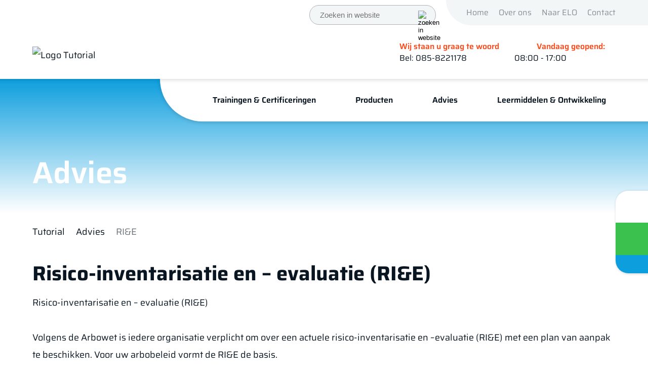

--- FILE ---
content_type: text/html; charset=UTF-8
request_url: https://www.tutorial.nl/advies/risico-inventarisatie-en-evaluatie/
body_size: 46142
content:
<!DOCTYPE html>
<!--[if IE 6]>
<html id="ie6" lang="nl-NL" prefix="og: https://ogp.me/ns#">
<![endif]-->
<!--[if IE 7]>
<html id="ie7" lang="nl-NL" prefix="og: https://ogp.me/ns#">
<![endif]-->
<!--[if IE 8]>
<html id="ie8" lang="nl-NL" prefix="og: https://ogp.me/ns#">
<![endif]-->
<!--[if !(IE 6) | !(IE 7) | !(IE 8)  ]><!-->
<html lang="nl-NL" prefix="og: https://ogp.me/ns#">
<!--<![endif]-->
<head> <script type="text/javascript">
/* <![CDATA[ */
var gform;gform||(document.addEventListener("gform_main_scripts_loaded",function(){gform.scriptsLoaded=!0}),document.addEventListener("gform/theme/scripts_loaded",function(){gform.themeScriptsLoaded=!0}),window.addEventListener("DOMContentLoaded",function(){gform.domLoaded=!0}),gform={domLoaded:!1,scriptsLoaded:!1,themeScriptsLoaded:!1,isFormEditor:()=>"function"==typeof InitializeEditor,callIfLoaded:function(o){return!(!gform.domLoaded||!gform.scriptsLoaded||!gform.themeScriptsLoaded&&!gform.isFormEditor()||(gform.isFormEditor()&&console.warn("The use of gform.initializeOnLoaded() is deprecated in the form editor context and will be removed in Gravity Forms 3.1."),o(),0))},initializeOnLoaded:function(o){gform.callIfLoaded(o)||(document.addEventListener("gform_main_scripts_loaded",()=>{gform.scriptsLoaded=!0,gform.callIfLoaded(o)}),document.addEventListener("gform/theme/scripts_loaded",()=>{gform.themeScriptsLoaded=!0,gform.callIfLoaded(o)}),window.addEventListener("DOMContentLoaded",()=>{gform.domLoaded=!0,gform.callIfLoaded(o)}))},hooks:{action:{},filter:{}},addAction:function(o,r,e,t){gform.addHook("action",o,r,e,t)},addFilter:function(o,r,e,t){gform.addHook("filter",o,r,e,t)},doAction:function(o){gform.doHook("action",o,arguments)},applyFilters:function(o){return gform.doHook("filter",o,arguments)},removeAction:function(o,r){gform.removeHook("action",o,r)},removeFilter:function(o,r,e){gform.removeHook("filter",o,r,e)},addHook:function(o,r,e,t,n){null==gform.hooks[o][r]&&(gform.hooks[o][r]=[]);var d=gform.hooks[o][r];null==n&&(n=r+"_"+d.length),gform.hooks[o][r].push({tag:n,callable:e,priority:t=null==t?10:t})},doHook:function(r,o,e){var t;if(e=Array.prototype.slice.call(e,1),null!=gform.hooks[r][o]&&((o=gform.hooks[r][o]).sort(function(o,r){return o.priority-r.priority}),o.forEach(function(o){"function"!=typeof(t=o.callable)&&(t=window[t]),"action"==r?t.apply(null,e):e[0]=t.apply(null,e)})),"filter"==r)return e[0]},removeHook:function(o,r,t,n){var e;null!=gform.hooks[o][r]&&(e=(e=gform.hooks[o][r]).filter(function(o,r,e){return!!(null!=n&&n!=o.tag||null!=t&&t!=o.priority)}),gform.hooks[o][r]=e)}});
/* ]]> */
</script>
<meta charset="UTF-8" /><script>if(navigator.userAgent.match(/MSIE|Internet Explorer/i)||navigator.userAgent.match(/Trident\/7\..*?rv:11/i)){var href=document.location.href;if(!href.match(/[?&]nowprocket/)){if(href.indexOf("?")==-1){if(href.indexOf("#")==-1){document.location.href=href+"?nowprocket=1"}else{document.location.href=href.replace("#","?nowprocket=1#")}}else{if(href.indexOf("#")==-1){document.location.href=href+"&nowprocket=1"}else{document.location.href=href.replace("#","&nowprocket=1#")}}}}</script><script>(()=>{class RocketLazyLoadScripts{constructor(){this.v="2.0.4",this.userEvents=["keydown","keyup","mousedown","mouseup","mousemove","mouseover","mouseout","touchmove","touchstart","touchend","touchcancel","wheel","click","dblclick","input"],this.attributeEvents=["onblur","onclick","oncontextmenu","ondblclick","onfocus","onmousedown","onmouseenter","onmouseleave","onmousemove","onmouseout","onmouseover","onmouseup","onmousewheel","onscroll","onsubmit"]}async t(){this.i(),this.o(),/iP(ad|hone)/.test(navigator.userAgent)&&this.h(),this.u(),this.l(this),this.m(),this.k(this),this.p(this),this._(),await Promise.all([this.R(),this.L()]),this.lastBreath=Date.now(),this.S(this),this.P(),this.D(),this.O(),this.M(),await this.C(this.delayedScripts.normal),await this.C(this.delayedScripts.defer),await this.C(this.delayedScripts.async),await this.T(),await this.F(),await this.j(),await this.A(),window.dispatchEvent(new Event("rocket-allScriptsLoaded")),this.everythingLoaded=!0,this.lastTouchEnd&&await new Promise(t=>setTimeout(t,500-Date.now()+this.lastTouchEnd)),this.I(),this.H(),this.U(),this.W()}i(){this.CSPIssue=sessionStorage.getItem("rocketCSPIssue"),document.addEventListener("securitypolicyviolation",t=>{this.CSPIssue||"script-src-elem"!==t.violatedDirective||"data"!==t.blockedURI||(this.CSPIssue=!0,sessionStorage.setItem("rocketCSPIssue",!0))},{isRocket:!0})}o(){window.addEventListener("pageshow",t=>{this.persisted=t.persisted,this.realWindowLoadedFired=!0},{isRocket:!0}),window.addEventListener("pagehide",()=>{this.onFirstUserAction=null},{isRocket:!0})}h(){let t;function e(e){t=e}window.addEventListener("touchstart",e,{isRocket:!0}),window.addEventListener("touchend",function i(o){o.changedTouches[0]&&t.changedTouches[0]&&Math.abs(o.changedTouches[0].pageX-t.changedTouches[0].pageX)<10&&Math.abs(o.changedTouches[0].pageY-t.changedTouches[0].pageY)<10&&o.timeStamp-t.timeStamp<200&&(window.removeEventListener("touchstart",e,{isRocket:!0}),window.removeEventListener("touchend",i,{isRocket:!0}),"INPUT"===o.target.tagName&&"text"===o.target.type||(o.target.dispatchEvent(new TouchEvent("touchend",{target:o.target,bubbles:!0})),o.target.dispatchEvent(new MouseEvent("mouseover",{target:o.target,bubbles:!0})),o.target.dispatchEvent(new PointerEvent("click",{target:o.target,bubbles:!0,cancelable:!0,detail:1,clientX:o.changedTouches[0].clientX,clientY:o.changedTouches[0].clientY})),event.preventDefault()))},{isRocket:!0})}q(t){this.userActionTriggered||("mousemove"!==t.type||this.firstMousemoveIgnored?"keyup"===t.type||"mouseover"===t.type||"mouseout"===t.type||(this.userActionTriggered=!0,this.onFirstUserAction&&this.onFirstUserAction()):this.firstMousemoveIgnored=!0),"click"===t.type&&t.preventDefault(),t.stopPropagation(),t.stopImmediatePropagation(),"touchstart"===this.lastEvent&&"touchend"===t.type&&(this.lastTouchEnd=Date.now()),"click"===t.type&&(this.lastTouchEnd=0),this.lastEvent=t.type,t.composedPath&&t.composedPath()[0].getRootNode()instanceof ShadowRoot&&(t.rocketTarget=t.composedPath()[0]),this.savedUserEvents.push(t)}u(){this.savedUserEvents=[],this.userEventHandler=this.q.bind(this),this.userEvents.forEach(t=>window.addEventListener(t,this.userEventHandler,{passive:!1,isRocket:!0})),document.addEventListener("visibilitychange",this.userEventHandler,{isRocket:!0})}U(){this.userEvents.forEach(t=>window.removeEventListener(t,this.userEventHandler,{passive:!1,isRocket:!0})),document.removeEventListener("visibilitychange",this.userEventHandler,{isRocket:!0}),this.savedUserEvents.forEach(t=>{(t.rocketTarget||t.target).dispatchEvent(new window[t.constructor.name](t.type,t))})}m(){const t="return false",e=Array.from(this.attributeEvents,t=>"data-rocket-"+t),i="["+this.attributeEvents.join("],[")+"]",o="[data-rocket-"+this.attributeEvents.join("],[data-rocket-")+"]",s=(e,i,o)=>{o&&o!==t&&(e.setAttribute("data-rocket-"+i,o),e["rocket"+i]=new Function("event",o),e.setAttribute(i,t))};new MutationObserver(t=>{for(const n of t)"attributes"===n.type&&(n.attributeName.startsWith("data-rocket-")||this.everythingLoaded?n.attributeName.startsWith("data-rocket-")&&this.everythingLoaded&&this.N(n.target,n.attributeName.substring(12)):s(n.target,n.attributeName,n.target.getAttribute(n.attributeName))),"childList"===n.type&&n.addedNodes.forEach(t=>{if(t.nodeType===Node.ELEMENT_NODE)if(this.everythingLoaded)for(const i of[t,...t.querySelectorAll(o)])for(const t of i.getAttributeNames())e.includes(t)&&this.N(i,t.substring(12));else for(const e of[t,...t.querySelectorAll(i)])for(const t of e.getAttributeNames())this.attributeEvents.includes(t)&&s(e,t,e.getAttribute(t))})}).observe(document,{subtree:!0,childList:!0,attributeFilter:[...this.attributeEvents,...e]})}I(){this.attributeEvents.forEach(t=>{document.querySelectorAll("[data-rocket-"+t+"]").forEach(e=>{this.N(e,t)})})}N(t,e){const i=t.getAttribute("data-rocket-"+e);i&&(t.setAttribute(e,i),t.removeAttribute("data-rocket-"+e))}k(t){Object.defineProperty(HTMLElement.prototype,"onclick",{get(){return this.rocketonclick||null},set(e){this.rocketonclick=e,this.setAttribute(t.everythingLoaded?"onclick":"data-rocket-onclick","this.rocketonclick(event)")}})}S(t){function e(e,i){let o=e[i];e[i]=null,Object.defineProperty(e,i,{get:()=>o,set(s){t.everythingLoaded?o=s:e["rocket"+i]=o=s}})}e(document,"onreadystatechange"),e(window,"onload"),e(window,"onpageshow");try{Object.defineProperty(document,"readyState",{get:()=>t.rocketReadyState,set(e){t.rocketReadyState=e},configurable:!0}),document.readyState="loading"}catch(t){console.log("WPRocket DJE readyState conflict, bypassing")}}l(t){this.originalAddEventListener=EventTarget.prototype.addEventListener,this.originalRemoveEventListener=EventTarget.prototype.removeEventListener,this.savedEventListeners=[],EventTarget.prototype.addEventListener=function(e,i,o){o&&o.isRocket||!t.B(e,this)&&!t.userEvents.includes(e)||t.B(e,this)&&!t.userActionTriggered||e.startsWith("rocket-")||t.everythingLoaded?t.originalAddEventListener.call(this,e,i,o):(t.savedEventListeners.push({target:this,remove:!1,type:e,func:i,options:o}),"mouseenter"!==e&&"mouseleave"!==e||t.originalAddEventListener.call(this,e,t.savedUserEvents.push,o))},EventTarget.prototype.removeEventListener=function(e,i,o){o&&o.isRocket||!t.B(e,this)&&!t.userEvents.includes(e)||t.B(e,this)&&!t.userActionTriggered||e.startsWith("rocket-")||t.everythingLoaded?t.originalRemoveEventListener.call(this,e,i,o):t.savedEventListeners.push({target:this,remove:!0,type:e,func:i,options:o})}}J(t,e){this.savedEventListeners=this.savedEventListeners.filter(i=>{let o=i.type,s=i.target||window;return e!==o||t!==s||(this.B(o,s)&&(i.type="rocket-"+o),this.$(i),!1)})}H(){EventTarget.prototype.addEventListener=this.originalAddEventListener,EventTarget.prototype.removeEventListener=this.originalRemoveEventListener,this.savedEventListeners.forEach(t=>this.$(t))}$(t){t.remove?this.originalRemoveEventListener.call(t.target,t.type,t.func,t.options):this.originalAddEventListener.call(t.target,t.type,t.func,t.options)}p(t){let e;function i(e){return t.everythingLoaded?e:e.split(" ").map(t=>"load"===t||t.startsWith("load.")?"rocket-jquery-load":t).join(" ")}function o(o){function s(e){const s=o.fn[e];o.fn[e]=o.fn.init.prototype[e]=function(){return this[0]===window&&t.userActionTriggered&&("string"==typeof arguments[0]||arguments[0]instanceof String?arguments[0]=i(arguments[0]):"object"==typeof arguments[0]&&Object.keys(arguments[0]).forEach(t=>{const e=arguments[0][t];delete arguments[0][t],arguments[0][i(t)]=e})),s.apply(this,arguments),this}}if(o&&o.fn&&!t.allJQueries.includes(o)){const e={DOMContentLoaded:[],"rocket-DOMContentLoaded":[]};for(const t in e)document.addEventListener(t,()=>{e[t].forEach(t=>t())},{isRocket:!0});o.fn.ready=o.fn.init.prototype.ready=function(i){function s(){parseInt(o.fn.jquery)>2?setTimeout(()=>i.bind(document)(o)):i.bind(document)(o)}return"function"==typeof i&&(t.realDomReadyFired?!t.userActionTriggered||t.fauxDomReadyFired?s():e["rocket-DOMContentLoaded"].push(s):e.DOMContentLoaded.push(s)),o([])},s("on"),s("one"),s("off"),t.allJQueries.push(o)}e=o}t.allJQueries=[],o(window.jQuery),Object.defineProperty(window,"jQuery",{get:()=>e,set(t){o(t)}})}P(){const t=new Map;document.write=document.writeln=function(e){const i=document.currentScript,o=document.createRange(),s=i.parentElement;let n=t.get(i);void 0===n&&(n=i.nextSibling,t.set(i,n));const c=document.createDocumentFragment();o.setStart(c,0),c.appendChild(o.createContextualFragment(e)),s.insertBefore(c,n)}}async R(){return new Promise(t=>{this.userActionTriggered?t():this.onFirstUserAction=t})}async L(){return new Promise(t=>{document.addEventListener("DOMContentLoaded",()=>{this.realDomReadyFired=!0,t()},{isRocket:!0})})}async j(){return this.realWindowLoadedFired?Promise.resolve():new Promise(t=>{window.addEventListener("load",t,{isRocket:!0})})}M(){this.pendingScripts=[];this.scriptsMutationObserver=new MutationObserver(t=>{for(const e of t)e.addedNodes.forEach(t=>{"SCRIPT"!==t.tagName||t.noModule||t.isWPRocket||this.pendingScripts.push({script:t,promise:new Promise(e=>{const i=()=>{const i=this.pendingScripts.findIndex(e=>e.script===t);i>=0&&this.pendingScripts.splice(i,1),e()};t.addEventListener("load",i,{isRocket:!0}),t.addEventListener("error",i,{isRocket:!0}),setTimeout(i,1e3)})})})}),this.scriptsMutationObserver.observe(document,{childList:!0,subtree:!0})}async F(){await this.X(),this.pendingScripts.length?(await this.pendingScripts[0].promise,await this.F()):this.scriptsMutationObserver.disconnect()}D(){this.delayedScripts={normal:[],async:[],defer:[]},document.querySelectorAll("script[type$=rocketlazyloadscript]").forEach(t=>{t.hasAttribute("data-rocket-src")?t.hasAttribute("async")&&!1!==t.async?this.delayedScripts.async.push(t):t.hasAttribute("defer")&&!1!==t.defer||"module"===t.getAttribute("data-rocket-type")?this.delayedScripts.defer.push(t):this.delayedScripts.normal.push(t):this.delayedScripts.normal.push(t)})}async _(){await this.L();let t=[];document.querySelectorAll("script[type$=rocketlazyloadscript][data-rocket-src]").forEach(e=>{let i=e.getAttribute("data-rocket-src");if(i&&!i.startsWith("data:")){i.startsWith("//")&&(i=location.protocol+i);try{const o=new URL(i).origin;o!==location.origin&&t.push({src:o,crossOrigin:e.crossOrigin||"module"===e.getAttribute("data-rocket-type")})}catch(t){}}}),t=[...new Map(t.map(t=>[JSON.stringify(t),t])).values()],this.Y(t,"preconnect")}async G(t){if(await this.K(),!0!==t.noModule||!("noModule"in HTMLScriptElement.prototype))return new Promise(e=>{let i;function o(){(i||t).setAttribute("data-rocket-status","executed"),e()}try{if(navigator.userAgent.includes("Firefox/")||""===navigator.vendor||this.CSPIssue)i=document.createElement("script"),[...t.attributes].forEach(t=>{let e=t.nodeName;"type"!==e&&("data-rocket-type"===e&&(e="type"),"data-rocket-src"===e&&(e="src"),i.setAttribute(e,t.nodeValue))}),t.text&&(i.text=t.text),t.nonce&&(i.nonce=t.nonce),i.hasAttribute("src")?(i.addEventListener("load",o,{isRocket:!0}),i.addEventListener("error",()=>{i.setAttribute("data-rocket-status","failed-network"),e()},{isRocket:!0}),setTimeout(()=>{i.isConnected||e()},1)):(i.text=t.text,o()),i.isWPRocket=!0,t.parentNode.replaceChild(i,t);else{const i=t.getAttribute("data-rocket-type"),s=t.getAttribute("data-rocket-src");i?(t.type=i,t.removeAttribute("data-rocket-type")):t.removeAttribute("type"),t.addEventListener("load",o,{isRocket:!0}),t.addEventListener("error",i=>{this.CSPIssue&&i.target.src.startsWith("data:")?(console.log("WPRocket: CSP fallback activated"),t.removeAttribute("src"),this.G(t).then(e)):(t.setAttribute("data-rocket-status","failed-network"),e())},{isRocket:!0}),s?(t.fetchPriority="high",t.removeAttribute("data-rocket-src"),t.src=s):t.src="data:text/javascript;base64,"+window.btoa(unescape(encodeURIComponent(t.text)))}}catch(i){t.setAttribute("data-rocket-status","failed-transform"),e()}});t.setAttribute("data-rocket-status","skipped")}async C(t){const e=t.shift();return e?(e.isConnected&&await this.G(e),this.C(t)):Promise.resolve()}O(){this.Y([...this.delayedScripts.normal,...this.delayedScripts.defer,...this.delayedScripts.async],"preload")}Y(t,e){this.trash=this.trash||[];let i=!0;var o=document.createDocumentFragment();t.forEach(t=>{const s=t.getAttribute&&t.getAttribute("data-rocket-src")||t.src;if(s&&!s.startsWith("data:")){const n=document.createElement("link");n.href=s,n.rel=e,"preconnect"!==e&&(n.as="script",n.fetchPriority=i?"high":"low"),t.getAttribute&&"module"===t.getAttribute("data-rocket-type")&&(n.crossOrigin=!0),t.crossOrigin&&(n.crossOrigin=t.crossOrigin),t.integrity&&(n.integrity=t.integrity),t.nonce&&(n.nonce=t.nonce),o.appendChild(n),this.trash.push(n),i=!1}}),document.head.appendChild(o)}W(){this.trash.forEach(t=>t.remove())}async T(){try{document.readyState="interactive"}catch(t){}this.fauxDomReadyFired=!0;try{await this.K(),this.J(document,"readystatechange"),document.dispatchEvent(new Event("rocket-readystatechange")),await this.K(),document.rocketonreadystatechange&&document.rocketonreadystatechange(),await this.K(),this.J(document,"DOMContentLoaded"),document.dispatchEvent(new Event("rocket-DOMContentLoaded")),await this.K(),this.J(window,"DOMContentLoaded"),window.dispatchEvent(new Event("rocket-DOMContentLoaded"))}catch(t){console.error(t)}}async A(){try{document.readyState="complete"}catch(t){}try{await this.K(),this.J(document,"readystatechange"),document.dispatchEvent(new Event("rocket-readystatechange")),await this.K(),document.rocketonreadystatechange&&document.rocketonreadystatechange(),await this.K(),this.J(window,"load"),window.dispatchEvent(new Event("rocket-load")),await this.K(),window.rocketonload&&window.rocketonload(),await this.K(),this.allJQueries.forEach(t=>t(window).trigger("rocket-jquery-load")),await this.K(),this.J(window,"pageshow");const t=new Event("rocket-pageshow");t.persisted=this.persisted,window.dispatchEvent(t),await this.K(),window.rocketonpageshow&&window.rocketonpageshow({persisted:this.persisted})}catch(t){console.error(t)}}async K(){Date.now()-this.lastBreath>45&&(await this.X(),this.lastBreath=Date.now())}async X(){return document.hidden?new Promise(t=>setTimeout(t)):new Promise(t=>requestAnimationFrame(t))}B(t,e){return e===document&&"readystatechange"===t||(e===document&&"DOMContentLoaded"===t||(e===window&&"DOMContentLoaded"===t||(e===window&&"load"===t||e===window&&"pageshow"===t)))}static run(){(new RocketLazyLoadScripts).t()}}RocketLazyLoadScripts.run()})();</script>
	<title>Aan de slag met RI&amp;E? - Tutorial</title>
<style id="wpr-usedcss">:where(.wp-block-button__link){border-radius:9999px;box-shadow:none;padding:calc(.667em + 2px) calc(1.333em + 2px);text-decoration:none}:where(.wp-block-calendar table:not(.has-background) th){background:#ddd}:where(.wp-block-columns){margin-bottom:1.75em}:where(.wp-block-columns.has-background){padding:1.25em 2.375em}:where(.wp-block-post-comments input[type=submit]){border:none}:where(.wp-block-cover-image:not(.has-text-color)),:where(.wp-block-cover:not(.has-text-color)){color:#fff}:where(.wp-block-cover-image.is-light:not(.has-text-color)),:where(.wp-block-cover.is-light:not(.has-text-color)){color:#000}:where(.wp-block-file){margin-bottom:1.5em}:where(.wp-block-file__button){border-radius:2em;display:inline-block;padding:.5em 1em}:where(.wp-block-file__button):is(a):active,:where(.wp-block-file__button):is(a):focus,:where(.wp-block-file__button):is(a):hover,:where(.wp-block-file__button):is(a):visited{box-shadow:none;color:#fff;opacity:.85;text-decoration:none}:where(.wp-block-latest-comments:not([style*=line-height] .wp-block-latest-comments__comment)){line-height:1.1}:where(.wp-block-latest-comments:not([style*=line-height] .wp-block-latest-comments__comment-excerpt p)){line-height:1.8}ul{box-sizing:border-box}:where(.wp-block-navigation.has-background .wp-block-navigation-item a:not(.wp-element-button)),:where(.wp-block-navigation.has-background .wp-block-navigation-submenu a:not(.wp-element-button)){padding:.5em 1em}:where(.wp-block-navigation .wp-block-navigation__submenu-container .wp-block-navigation-item a:not(.wp-element-button)),:where(.wp-block-navigation .wp-block-navigation__submenu-container .wp-block-navigation-submenu a:not(.wp-element-button)),:where(.wp-block-navigation .wp-block-navigation__submenu-container .wp-block-navigation-submenu button.wp-block-navigation-item__content),:where(.wp-block-navigation .wp-block-navigation__submenu-container .wp-block-pages-list__item button.wp-block-navigation-item__content){padding:.5em 1em}:where(p.has-text-color:not(.has-link-color)) a{color:inherit}:where(.wp-block-post-excerpt){margin-bottom:var(--wp--style--block-gap);margin-top:var(--wp--style--block-gap)}:where(.wp-block-preformatted.has-background){padding:1.25em 2.375em}:where(.wp-block-pullquote){margin:0 0 1em}:where(.wp-block-search__button){border:1px solid #ccc;padding:6px 10px}:where(.wp-block-search__button-inside .wp-block-search__inside-wrapper){border:1px solid #949494;box-sizing:border-box;padding:4px}:where(.wp-block-search__button-inside .wp-block-search__inside-wrapper) .wp-block-search__input{border:none;border-radius:0;padding:0 4px}:where(.wp-block-search__button-inside .wp-block-search__inside-wrapper) .wp-block-search__input:focus{outline:0}:where(.wp-block-search__button-inside .wp-block-search__inside-wrapper) :where(.wp-block-search__button){padding:4px 8px}:where(.wp-block-term-description){margin-bottom:var(--wp--style--block-gap);margin-top:var(--wp--style--block-gap)}:where(pre.wp-block-verse){font-family:inherit}.entry-content{counter-reset:footnotes}:root{--wp--preset--font-size--normal:16px;--wp--preset--font-size--huge:42px}.screen-reader-text{clip:rect(1px,1px,1px,1px);word-wrap:normal!important;border:0;-webkit-clip-path:inset(50%);clip-path:inset(50%);height:1px;margin:-1px;overflow:hidden;padding:0;position:absolute;width:1px}.screen-reader-text:focus{clip:auto!important;background-color:#ddd;-webkit-clip-path:none;clip-path:none;color:#444;display:block;font-size:1em;height:auto;left:5px;line-height:normal;padding:15px 23px 14px;text-decoration:none;top:5px;width:auto;z-index:100000}html :where(.has-border-color){border-style:solid}html :where([style*=border-top-color]){border-top-style:solid}html :where([style*=border-right-color]){border-right-style:solid}html :where([style*=border-bottom-color]){border-bottom-style:solid}html :where([style*=border-left-color]){border-left-style:solid}html :where([style*=border-width]){border-style:solid}html :where([style*=border-top-width]){border-top-style:solid}html :where([style*=border-right-width]){border-right-style:solid}html :where([style*=border-bottom-width]){border-bottom-style:solid}html :where([style*=border-left-width]){border-left-style:solid}html :where(img[class*=wp-image-]){height:auto;max-width:100%}:where(figure){margin:0 0 1em}html :where(.is-position-sticky){--wp-admin--admin-bar--position-offset:var(--wp-admin--admin-bar--height,0px)}body{--wp--preset--color--black:#000000;--wp--preset--color--cyan-bluish-gray:#abb8c3;--wp--preset--color--white:#ffffff;--wp--preset--color--pale-pink:#f78da7;--wp--preset--color--vivid-red:#cf2e2e;--wp--preset--color--luminous-vivid-orange:#ff6900;--wp--preset--color--luminous-vivid-amber:#fcb900;--wp--preset--color--light-green-cyan:#7bdcb5;--wp--preset--color--vivid-green-cyan:#00d084;--wp--preset--color--pale-cyan-blue:#8ed1fc;--wp--preset--color--vivid-cyan-blue:#0693e3;--wp--preset--color--vivid-purple:#9b51e0;--wp--preset--gradient--vivid-cyan-blue-to-vivid-purple:linear-gradient(135deg,rgba(6, 147, 227, 1) 0%,rgb(155, 81, 224) 100%);--wp--preset--gradient--light-green-cyan-to-vivid-green-cyan:linear-gradient(135deg,rgb(122, 220, 180) 0%,rgb(0, 208, 130) 100%);--wp--preset--gradient--luminous-vivid-amber-to-luminous-vivid-orange:linear-gradient(135deg,rgba(252, 185, 0, 1) 0%,rgba(255, 105, 0, 1) 100%);--wp--preset--gradient--luminous-vivid-orange-to-vivid-red:linear-gradient(135deg,rgba(255, 105, 0, 1) 0%,rgb(207, 46, 46) 100%);--wp--preset--gradient--very-light-gray-to-cyan-bluish-gray:linear-gradient(135deg,rgb(238, 238, 238) 0%,rgb(169, 184, 195) 100%);--wp--preset--gradient--cool-to-warm-spectrum:linear-gradient(135deg,rgb(74, 234, 220) 0%,rgb(151, 120, 209) 20%,rgb(207, 42, 186) 40%,rgb(238, 44, 130) 60%,rgb(251, 105, 98) 80%,rgb(254, 248, 76) 100%);--wp--preset--gradient--blush-light-purple:linear-gradient(135deg,rgb(255, 206, 236) 0%,rgb(152, 150, 240) 100%);--wp--preset--gradient--blush-bordeaux:linear-gradient(135deg,rgb(254, 205, 165) 0%,rgb(254, 45, 45) 50%,rgb(107, 0, 62) 100%);--wp--preset--gradient--luminous-dusk:linear-gradient(135deg,rgb(255, 203, 112) 0%,rgb(199, 81, 192) 50%,rgb(65, 88, 208) 100%);--wp--preset--gradient--pale-ocean:linear-gradient(135deg,rgb(255, 245, 203) 0%,rgb(182, 227, 212) 50%,rgb(51, 167, 181) 100%);--wp--preset--gradient--electric-grass:linear-gradient(135deg,rgb(202, 248, 128) 0%,rgb(113, 206, 126) 100%);--wp--preset--gradient--midnight:linear-gradient(135deg,rgb(2, 3, 129) 0%,rgb(40, 116, 252) 100%);--wp--preset--font-size--small:13px;--wp--preset--font-size--medium:20px;--wp--preset--font-size--large:36px;--wp--preset--font-size--x-large:42px;--wp--preset--spacing--20:0.44rem;--wp--preset--spacing--30:0.67rem;--wp--preset--spacing--40:1rem;--wp--preset--spacing--50:1.5rem;--wp--preset--spacing--60:2.25rem;--wp--preset--spacing--70:3.38rem;--wp--preset--spacing--80:5.06rem;--wp--preset--shadow--natural:6px 6px 9px rgba(0, 0, 0, .2);--wp--preset--shadow--deep:12px 12px 50px rgba(0, 0, 0, .4);--wp--preset--shadow--sharp:6px 6px 0px rgba(0, 0, 0, .2);--wp--preset--shadow--outlined:6px 6px 0px -3px rgba(255, 255, 255, 1),6px 6px rgba(0, 0, 0, 1);--wp--preset--shadow--crisp:6px 6px 0px rgba(0, 0, 0, 1)}:where(.is-layout-flex){gap:.5em}:where(.is-layout-grid){gap:.5em}:where(.wp-block-post-template.is-layout-flex){gap:1.25em}:where(.wp-block-post-template.is-layout-grid){gap:1.25em}:where(.wp-block-columns.is-layout-flex){gap:2em}:where(.wp-block-columns.is-layout-grid){gap:2em}#cookie-notice,#cookie-notice .cn-button:not(.cn-button-custom){font-family:-apple-system,BlinkMacSystemFont,Arial,Roboto,"Helvetica Neue",sans-serif;font-weight:400;font-size:13px;text-align:center}#cookie-notice{position:fixed;min-width:100%;height:auto;z-index:100000;letter-spacing:0;line-height:20px;left:0}#cookie-notice,#cookie-notice *{-webkit-box-sizing:border-box;-moz-box-sizing:border-box;box-sizing:border-box}#cookie-notice.cn-animated{-webkit-animation-duration:.5s!important;animation-duration:.5s!important;-webkit-animation-fill-mode:both;animation-fill-mode:both}#cookie-notice .cookie-notice-container{display:block}#cookie-notice.cookie-notice-hidden .cookie-notice-container{display:none}.cn-position-bottom{bottom:0}.cookie-notice-container{padding:15px 30px;text-align:center;width:100%;z-index:2}.cn-close-icon{position:absolute;right:15px;top:50%;margin-top:-10px;width:15px;height:15px;opacity:.5;padding:10px;outline:0;cursor:pointer}.cn-close-icon:hover{opacity:1}.cn-close-icon:after,.cn-close-icon:before{position:absolute;content:' ';height:15px;width:2px;top:3px;background-color:grey}.cn-close-icon:before{transform:rotate(45deg)}.cn-close-icon:after{transform:rotate(-45deg)}#cookie-notice .cn-revoke-cookie{margin:0}#cookie-notice .cn-button{margin:0 0 0 10px;display:inline-block}#cookie-notice .cn-button:not(.cn-button-custom){letter-spacing:.25px;margin:0 0 0 10px;text-transform:none;display:inline-block;cursor:pointer;touch-action:manipulation;white-space:nowrap;outline:0;box-shadow:none;text-shadow:none;border:none;-webkit-border-radius:3px;-moz-border-radius:3px;border-radius:3px;text-decoration:none;padding:8.5px 10px;line-height:1;color:inherit}.cn-text-container{margin:0 0 6px}.cn-buttons-container,.cn-text-container{display:inline-block}#cookie-notice.cookie-notice-visible.cn-effect-fade,#cookie-notice.cookie-revoke-visible.cn-effect-fade{-webkit-animation-name:fadeIn;animation-name:fadeIn}#cookie-notice.cn-effect-fade{-webkit-animation-name:fadeOut;animation-name:fadeOut}@-webkit-keyframes fadeIn{from{opacity:0}to{opacity:1}}@keyframes fadeIn{from{opacity:0}to{opacity:1}}@-webkit-keyframes fadeOut{from{opacity:1}to{opacity:0}}@media all and (max-width:900px){.cookie-notice-container #cn-notice-buttons,.cookie-notice-container #cn-notice-text{display:block}#cookie-notice .cn-button{margin:0 5px 5px}}@media all and (max-width:480px){.cookie-notice-container{padding:15px 25px}}:root{--swiper-theme-color:#007aff}.swiper-wrapper{position:relative;width:100%;height:100%;z-index:1;display:flex;transition-property:transform;box-sizing:content-box}.swiper-wrapper{transform:translate3d(0,0,0)}.swiper-slide{flex-shrink:0;width:100%;height:100%;position:relative;transition-property:transform}.swiper-slide-invisible-blank{visibility:hidden}:root{--swiper-navigation-size:44px}.swiper-button-next,.swiper-button-prev{position:absolute;top:50%;width:calc(var(--swiper-navigation-size)/ 44 * 27);height:var(--swiper-navigation-size);margin-top:calc(-1 * var(--swiper-navigation-size)/ 2);z-index:10;cursor:pointer;display:flex;align-items:center;justify-content:center;color:var(--swiper-navigation-color,var(--swiper-theme-color))}.swiper-button-next.swiper-button-disabled,.swiper-button-prev.swiper-button-disabled{opacity:.35;cursor:auto;pointer-events:none}.swiper-button-next:after,.swiper-button-prev:after{font-family:swiper-icons;font-size:var(--swiper-navigation-size);text-transform:none!important;letter-spacing:0;text-transform:none;font-variant:initial;line-height:1}.swiper-button-prev{left:10px;right:auto}.swiper-button-prev:after{content:'prev'}.swiper-button-next{right:10px;left:auto}.swiper-button-next:after{content:'next'}.swiper-button-lock{display:none}.swiper-pagination-bullet{width:8px;height:8px;display:inline-block;border-radius:100%;background:#000;opacity:.2}button.swiper-pagination-bullet{border:none;margin:0;padding:0;box-shadow:none;-webkit-appearance:none;-moz-appearance:none;appearance:none}.swiper-pagination-clickable .swiper-pagination-bullet{cursor:pointer}.swiper-pagination-bullet-active{opacity:1;background:var(--swiper-pagination-color,var(--swiper-theme-color))}.swiper-pagination-lock{display:none}.swiper-scrollbar-drag{height:100%;width:100%;position:relative;background:rgba(0,0,0,.5);border-radius:10px;left:0;top:0}.swiper-scrollbar-lock{display:none}.swiper-zoom-container{width:100%;height:100%;display:flex;justify-content:center;align-items:center;text-align:center}.swiper-zoom-container>img,.swiper-zoom-container>svg{max-width:100%;max-height:100%;object-fit:contain}.swiper-slide-zoomed{cursor:move}.swiper-lazy-preloader{width:42px;height:42px;position:absolute;left:50%;top:50%;margin-left:-21px;margin-top:-21px;z-index:10;transform-origin:50%;animation:1s linear infinite swiper-preloader-spin;box-sizing:border-box;border:4px solid var(--swiper-preloader-color,var(--swiper-theme-color));border-radius:50%;border-top-color:transparent}@keyframes swiper-preloader-spin{100%{transform:rotate(360deg)}}.no-js .owl-carousel{display:block}@keyframes fadeOut{from{opacity:1}to{opacity:0}0%{opacity:1}100%{opacity:0}}.owl-height{transition:height .5s ease-in-out}body.compensate-for-scrollbar{overflow:hidden}.fancybox-active{height:auto}.fancybox-is-hidden{left:-9999px;margin:0;position:absolute!important;top:-9999px;visibility:hidden}.fancybox-container{-webkit-backface-visibility:hidden;height:100%;left:0;outline:0;position:fixed;-webkit-tap-highlight-color:transparent;top:0;-ms-touch-action:manipulation;touch-action:manipulation;transform:translateZ(0);width:100%;z-index:99992}.fancybox-container *{box-sizing:border-box}.fancybox-bg,.fancybox-inner,.fancybox-outer,.fancybox-stage{bottom:0;left:0;position:absolute;right:0;top:0}.fancybox-outer{-webkit-overflow-scrolling:touch;overflow-y:auto}.fancybox-bg{background:#1e1e1e;opacity:0;transition-duration:inherit;transition-property:opacity;transition-timing-function:cubic-bezier(.47,0,.74,.71)}.fancybox-is-open .fancybox-bg{opacity:.9;transition-timing-function:cubic-bezier(.22,.61,.36,1)}.fancybox-caption,.fancybox-infobar,.fancybox-navigation .fancybox-button,.fancybox-toolbar{direction:ltr;opacity:0;position:absolute;transition:opacity .25s ease,visibility 0s ease .25s;visibility:hidden;z-index:99997}.fancybox-show-caption .fancybox-caption,.fancybox-show-infobar .fancybox-infobar,.fancybox-show-nav .fancybox-navigation .fancybox-button,.fancybox-show-toolbar .fancybox-toolbar{opacity:1;transition:opacity .25s ease 0s,visibility 0s ease 0s;visibility:visible}.fancybox-infobar{color:#ccc;font-size:13px;-webkit-font-smoothing:subpixel-antialiased;height:44px;left:0;line-height:44px;min-width:44px;mix-blend-mode:difference;padding:0 10px;pointer-events:none;top:0;-webkit-touch-callout:none;-webkit-user-select:none;-moz-user-select:none;-ms-user-select:none;user-select:none}.fancybox-toolbar{right:0;top:0}.fancybox-stage{direction:ltr;overflow:visible;transform:translateZ(0);z-index:99994}.fancybox-is-open .fancybox-stage{overflow:hidden}.fancybox-slide{-webkit-backface-visibility:hidden;display:none;height:100%;left:0;outline:0;overflow:auto;-webkit-overflow-scrolling:touch;padding:44px;position:absolute;text-align:center;top:0;transition-property:transform,opacity;white-space:normal;width:100%;z-index:99994}.fancybox-slide:before{content:"";display:inline-block;font-size:0;height:100%;vertical-align:middle;width:0}.fancybox-is-sliding .fancybox-slide,.fancybox-slide--current,.fancybox-slide--next,.fancybox-slide--previous{display:block}.fancybox-slide--image{overflow:hidden;padding:44px 0}.fancybox-slide--image:before{display:none}.fancybox-slide--html{padding:6px}.fancybox-content{background:#fff;display:inline-block;margin:0;max-width:100%;overflow:auto;-webkit-overflow-scrolling:touch;padding:44px;position:relative;text-align:left;vertical-align:middle}.fancybox-slide--image .fancybox-content{animation-timing-function:cubic-bezier(.5,0,.14,1);-webkit-backface-visibility:hidden;background:0 0;background-repeat:no-repeat;background-size:100% 100%;left:0;max-width:none;overflow:visible;padding:0;position:absolute;top:0;transform-origin:top left;transition-property:transform,opacity;-webkit-user-select:none;-moz-user-select:none;-ms-user-select:none;user-select:none;z-index:99995}.fancybox-can-zoomOut .fancybox-content{cursor:zoom-out}.fancybox-can-zoomIn .fancybox-content{cursor:zoom-in}.fancybox-can-pan .fancybox-content,.fancybox-can-swipe .fancybox-content{cursor:grab}.fancybox-is-grabbing .fancybox-content{cursor:grabbing}.fancybox-container [data-selectable=true]{cursor:text}.fancybox-image,.fancybox-spaceball{background:0 0;border:0;height:100%;left:0;margin:0;max-height:none;max-width:none;padding:0;position:absolute;top:0;-webkit-user-select:none;-moz-user-select:none;-ms-user-select:none;user-select:none;width:100%}.fancybox-spaceball{z-index:1}.fancybox-slide--iframe .fancybox-content,.fancybox-slide--map .fancybox-content,.fancybox-slide--pdf .fancybox-content,.fancybox-slide--video .fancybox-content{height:100%;overflow:visible;padding:0;width:100%}.fancybox-slide--video .fancybox-content{background:#000}.fancybox-slide--map .fancybox-content{background:#e5e3df}.fancybox-slide--iframe .fancybox-content{background:#fff}.fancybox-iframe,.fancybox-video{background:0 0;border:0;display:block;height:100%;margin:0;overflow:hidden;padding:0;width:100%}.fancybox-iframe{left:0;position:absolute;top:0}.fancybox-error{background:#fff;cursor:default;max-width:400px;padding:40px;width:100%}.fancybox-error p{color:#444;font-size:16px;line-height:20px;margin:0;padding:0}.fancybox-button{background:rgba(30,30,30,.6);border:0;border-radius:0;box-shadow:none;cursor:pointer;display:inline-block;height:44px;margin:0;padding:10px;position:relative;transition:color .2s;vertical-align:top;visibility:inherit;width:44px}.fancybox-button,.fancybox-button:link,.fancybox-button:visited{color:#ccc}.fancybox-button:hover{color:#fff}.fancybox-button:focus{outline:0}.fancybox-button.fancybox-focus{outline:dotted 1px}.fancybox-button[disabled],.fancybox-button[disabled]:hover{color:#888;cursor:default;outline:0}.fancybox-button div{height:100%}.fancybox-button svg{display:block;height:100%;overflow:visible;position:relative;width:100%}.fancybox-button svg path{fill:currentColor;stroke-width:0}.fancybox-button--fsenter svg:nth-child(2),.fancybox-button--fsexit svg:first-child,.fancybox-button--pause svg:first-child,.fancybox-button--play svg:nth-child(2){display:none}.fancybox-progress{background:#ff5268;height:2px;left:0;position:absolute;right:0;top:0;transform:scaleX(0);transform-origin:0;transition-property:transform;transition-timing-function:linear;z-index:99998}.fancybox-close-small{background:0 0;border:0;border-radius:0;color:#ccc;cursor:pointer;opacity:.8;padding:8px;position:absolute;right:-12px;top:-44px;z-index:401}.fancybox-close-small:hover{color:#fff;opacity:1}.fancybox-slide--html .fancybox-close-small{color:currentColor;padding:10px;right:0;top:0}.fancybox-slide--image.fancybox-is-scaling .fancybox-content{overflow:hidden}.fancybox-is-scaling .fancybox-close-small,.fancybox-is-zoomable.fancybox-can-pan .fancybox-close-small{display:none}.fancybox-navigation .fancybox-button{background-clip:content-box;height:100px;opacity:0;position:absolute;top:calc(50% - 50px);width:70px}.fancybox-navigation .fancybox-button div{padding:7px}.fancybox-navigation .fancybox-button--arrow_left{left:0;left:env(safe-area-inset-left);padding:31px 26px 31px 6px}.fancybox-navigation .fancybox-button--arrow_right{padding:31px 6px 31px 26px;right:0;right:env(safe-area-inset-right)}.fancybox-caption{background:linear-gradient(0deg,rgba(0,0,0,.85) 0,rgba(0,0,0,.3) 50%,rgba(0,0,0,.15) 65%,rgba(0,0,0,.075) 75.5%,rgba(0,0,0,.037) 82.85%,rgba(0,0,0,.019) 88%,transparent);bottom:0;color:#eee;font-size:14px;font-weight:400;left:0;line-height:1.5;padding:75px 44px 25px;pointer-events:none;right:0;text-align:center;z-index:99996}@supports (padding:max(0px)){.fancybox-caption{padding:75px max(44px,env(safe-area-inset-right)) max(25px,env(safe-area-inset-bottom)) max(44px,env(safe-area-inset-left))}}.fancybox-caption--separate{margin-top:-50px}.fancybox-caption__body{max-height:50vh;overflow:auto;pointer-events:all}.fancybox-caption a,.fancybox-caption a:link,.fancybox-caption a:visited{color:#ccc;text-decoration:none}.fancybox-caption a:hover{color:#fff;text-decoration:underline}.fancybox-loading{animation:1s linear infinite a;background:0 0;border:4px solid #888;border-bottom-color:#fff;border-radius:50%;height:50px;left:50%;margin:-25px 0 0 -25px;opacity:.7;padding:0;position:absolute;top:50%;width:50px;z-index:99999}@keyframes a{to{transform:rotate(1turn)}}.fancybox-animated{transition-timing-function:cubic-bezier(0,0,.25,1)}.fancybox-fx-slide.fancybox-slide--previous{opacity:0;transform:translate3d(-100%,0,0)}.fancybox-fx-slide.fancybox-slide--next{opacity:0;transform:translate3d(100%,0,0)}.fancybox-fx-slide.fancybox-slide--current{opacity:1;transform:translateZ(0)}.fancybox-fx-fade.fancybox-slide--next,.fancybox-fx-fade.fancybox-slide--previous{opacity:0;transition-timing-function:cubic-bezier(.19,1,.22,1)}.fancybox-fx-fade.fancybox-slide--current{opacity:1}.fancybox-fx-zoom-in-out.fancybox-slide--previous{opacity:0;transform:scale3d(1.5,1.5,1.5)}.fancybox-fx-zoom-in-out.fancybox-slide--next{opacity:0;transform:scale3d(.5,.5,.5)}.fancybox-fx-zoom-in-out.fancybox-slide--current{opacity:1;transform:scaleX(1)}.fancybox-fx-rotate.fancybox-slide--previous{opacity:0;transform:rotate(-1turn)}.fancybox-fx-rotate.fancybox-slide--next{opacity:0;transform:rotate(1turn)}.fancybox-fx-rotate.fancybox-slide--current{opacity:1;transform:rotate(0)}.fancybox-fx-circular.fancybox-slide--previous{opacity:0;transform:scale3d(0,0,0) translate3d(-100%,0,0)}.fancybox-fx-circular.fancybox-slide--next{opacity:0;transform:scale3d(0,0,0) translate3d(100%,0,0)}.fancybox-fx-circular.fancybox-slide--current{opacity:1;transform:scaleX(1) translateZ(0)}.fancybox-fx-tube.fancybox-slide--previous{transform:translate3d(-100%,0,0) scale(.1) skew(-10deg)}.fancybox-fx-tube.fancybox-slide--next{transform:translate3d(100%,0,0) scale(.1) skew(10deg)}.fancybox-fx-tube.fancybox-slide--current{transform:translateZ(0) scale(1)}@media (max-height:576px){.fancybox-slide{padding-left:6px;padding-right:6px}.fancybox-slide--image{padding:6px 0}.fancybox-close-small{right:-6px}.fancybox-slide--image .fancybox-close-small{background:#4e4e4e;color:#f2f4f6;height:36px;opacity:1;padding:6px;right:0;top:0;width:36px}.fancybox-caption{padding-left:12px;padding-right:12px}@supports (padding:max(0px)){.fancybox-caption{padding-left:max(12px,env(safe-area-inset-left));padding-right:max(12px,env(safe-area-inset-right))}}}.fancybox-share{background:#f4f4f4;border-radius:3px;max-width:90%;padding:30px;text-align:center}.fancybox-share h1{color:#222;font-size:35px;font-weight:700;margin:0 0 20px}.fancybox-share p{margin:0;padding:0}.fancybox-share__button{border:0;border-radius:3px;display:inline-block;font-size:14px;font-weight:700;line-height:40px;margin:0 5px 10px;min-width:130px;padding:0 15px;text-decoration:none;transition:all .2s;-webkit-user-select:none;-moz-user-select:none;-ms-user-select:none;user-select:none;white-space:nowrap}.fancybox-share__button:link,.fancybox-share__button:visited{color:#fff}.fancybox-share__button:hover{text-decoration:none}.fancybox-share__button--fb{background:#3b5998}.fancybox-share__button--fb:hover{background:#344e86}.fancybox-share__button--pt{background:#bd081d}.fancybox-share__button--pt:hover{background:#aa0719}.fancybox-share__button--tw{background:#1da1f2}.fancybox-share__button--tw:hover{background:#0d95e8}.fancybox-share__button svg{height:25px;margin-right:7px;position:relative;top:-1px;vertical-align:middle;width:25px}.fancybox-share__button svg path{fill:#fff}.fancybox-share__input{background:0 0;border:0;border-bottom:1px solid #d7d7d7;border-radius:0;color:#5d5b5b;font-size:14px;margin:10px 0 0;outline:0;padding:10px 15px;width:100%}.fancybox-thumbs{background:#ddd;bottom:0;display:none;margin:0;-webkit-overflow-scrolling:touch;-ms-overflow-style:-ms-autohiding-scrollbar;padding:2px 2px 4px;position:absolute;right:0;-webkit-tap-highlight-color:transparent;top:0;width:212px;z-index:99995}.fancybox-thumbs-x{overflow-x:auto;overflow-y:hidden}.fancybox-show-thumbs .fancybox-thumbs{display:block}.fancybox-show-thumbs .fancybox-inner{right:212px}.fancybox-thumbs__list{font-size:0;height:100%;list-style:none;margin:0;overflow-x:hidden;overflow-y:auto;padding:0;position:absolute;position:relative;white-space:nowrap;width:100%}.fancybox-thumbs-x .fancybox-thumbs__list{overflow:hidden}.fancybox-thumbs-y .fancybox-thumbs__list::-webkit-scrollbar{width:7px}.fancybox-thumbs-y .fancybox-thumbs__list::-webkit-scrollbar-track{background:#fff;border-radius:10px;box-shadow:inset 0 0 6px rgba(0,0,0,.3)}.fancybox-thumbs-y .fancybox-thumbs__list::-webkit-scrollbar-thumb{background:#2a2a2a;border-radius:10px}.fancybox-thumbs__list a{-webkit-backface-visibility:hidden;backface-visibility:hidden;background-color:rgba(0,0,0,.1);background-position:50%;background-repeat:no-repeat;background-size:cover;cursor:pointer;float:left;height:75px;margin:2px;max-height:calc(100% - 8px);max-width:calc(50% - 4px);outline:0;overflow:hidden;padding:0;position:relative;-webkit-tap-highlight-color:transparent;width:100px}.fancybox-thumbs__list a:before{border:6px solid #ff5268;bottom:0;content:"";left:0;opacity:0;position:absolute;right:0;top:0;transition:all .2s cubic-bezier(.25,.46,.45,.94);z-index:99991}.fancybox-thumbs__list a:focus:before{opacity:.5}.fancybox-thumbs__list a.fancybox-thumbs-active:before{opacity:1}@media (max-width:576px){.fancybox-thumbs{width:110px}.fancybox-show-thumbs .fancybox-inner{right:110px}.fancybox-thumbs__list a{max-width:calc(100% - 10px)}}a,address,body,center,code,div,fieldset,form,h1,h2,h4,html,i,iframe,img,label,legend,li,object,p,span,strong,ul,var{margin:0;padding:0;padding-bottom:0;border:0;outline:0;background:0 0;font-size:100%;vertical-align:baseline;-webkit-text-size-adjust:100%;-ms-text-size-adjust:100%}*{-webkit-box-sizing:border-box;-moz-box-sizing:border-box;box-sizing:border-box}img{display:block;max-width:100%;height:auto}button{outline:0}.clearfix::after{display:block;visibility:hidden;clear:both;height:0;font-size:0;content:" "}.entry-content ul{padding-left:15px;padding-bottom:1em}.entry-content ul:last-child{padding-bottom:0}.mk_builder .mk_sectie p{padding-bottom:1em}.mk_sectie{position:relative;padding:30px 0}.mk_rij{position:relative;width:80%;max-width:1200px;margin:0 auto;padding:15px 0}.mk_rij:after{content:"";display:block;height:0;width:0;line-height:0;clear:both;visibility:hidden}.mk_kolom{margin-right:5.5%;float:left;min-height:1px}.mk_kolom_1_1{width:100%;margin-right:0}.mk_module{margin-bottom:15px;float:left;width:100%}.mk_titel{margin-bottom:10px}.mk_button{padding:20px;background:#eee;border-radius:10px;color:#000;text-decoration:none;text-transform:uppercase;font-size:18px;transition:.2s;-webkit-transition:.2s}.mk_button:hover{padding:20px 40px 20px 20px}.mk_button:after{opacity:0;margin-left:-10px;position:absolute;transition:.2s;-webkit-transition:.2s;content:"\f105";color:#000;font-family:"Font Awesome 5 Free";font-weight:600}.mk_button:hover:after{opacity:1;margin-left:10px}.fancybox-container{z-index:9999999}#main-footer{background-color:#f0efed}.mk_footer1,.mk_footer2,.mk_footer3,.mk_footer4{width:100%;float:left}.mk_footer{margin-bottom:30px}.mk_footer:last-child{margin-bottom:0}.mk_scrolltop{position:fixed;z-index:99999;bottom:125px;padding:5px;-webkit-border-top-left-radius:5px;-moz-border-radius-topleft:5px;border-top-left-radius:5px;-webkit-border-bottom-left-radius:5px;-moz-border-radius-bottomleft:5px;border-bottom-left-radius:5px;background:rgba(0,0,0,.4);text-align:center;text-decoration:none;cursor:pointer;right:-40px;transition:.5s;-webkit-transition:.5s}.mk_scrolltop.active{right:0}.mk_scrolltop:before{content:"\f106";font-family:"Font Awesome 5 Free";color:#fff;font-weight:900;font-size:20px;width:30px;height:30px;display:block;line-height:1.5em}@-webkit-keyframes fadeTop{0%{opacity:0;-webkit-transform:translateY(-10%)}100%{opacity:1;-webkit-transform:translateX(0)}}@-moz-keyframes fadeTop{0%{opacity:0;-moz-transform:translateY(-10%)}100%{opacity:1;-moz-transform:translateX(0)}}@-o-keyframes fadeTop{0%{opacity:0;-o-transform:translateY(-10%)}100%{opacity:1;-o-transform:translateX(0)}}@keyframes fadeTop{0%{opacity:0;transform:translateY(-10%)}100%{opacity:1;transform:translateX(0)}}.mk_sectie{padding:50px 0;background-position:center;background-size:cover}.mk_rij{z-index:9;max-width:1320px;width:90%;padding:25px 0}.mk_module{margin-bottom:30px}.mk_module:last-child{margin-bottom:0}.mk_titel:not(:last-child){margin-bottom:20px}.mk_tekst:not(.kop)+.mk_titel{margin-top:20px}p{padding-bottom:1em}p:last-child{padding-bottom:0}.mk_builder p{padding:0}.mk_builder p:empty{padding:0!important}.mk_builder .mk_sectie p{padding-bottom:1.94em}.mk_builder .mk_sectie p:last-child{padding-bottom:0}.mk_sectie .mk_rij.center,.mk_sectie.center .mk_rij{text-align:center}.mk_sectie .mk_rij.center img,.mk_sectie.center .mk_rij img{margin:0 auto}.mk_sectie .mk_rij.center h1:after,.mk_sectie .mk_rij.center h2:after,.mk_sectie.center h1:after,.mk_sectie.center h2:after{margin:12px auto 15px}h1{font-size:40px;font-weight:700;line-height:1em;color:inherit}h2{font-size:40px;font-weight:700;line-height:1em;color:inherit}h4{font-size:20px;font-weight:700;line-height:1em;color:inherit}.mk_titel.center{text-align:center}.mk_titel .mk_titel_inner>* span{font-weight:500}.mk_titel.style h1,.mk_titel.style h2{font-family:'Merienda One',cursive;font-size:37px;line-height:1.4em}.mk_titel.style h4{font-family:'Merienda One',cursive;font-size:20px}.mk_sectie.donker{background-color:#091520;color:#fff}.mk_sectie.donker .mk_titel{color:#fff}.mk_sectie.donker h1::after,.mk_sectie.donker h2:after{background-color:#fff}.mk_sectie.hide{display:none}.mk_sectie.header{color:#fff;padding:130px 0 25px}.mk_sectie.header h1{font-size:60px;font-weight:600}.mk_sectie.header .mk_titel{color:#fff}.mk_sectie.header::before{content:"";display:block;position:absolute;top:0;left:0;width:100%;height:100%;background:-moz-linear-gradient(top,#0d9ede 0,rgba(13,158,222,0) 100%);background:-webkit-linear-gradient(top,#0d9ede 0,rgba(13,158,222,0) 100%);background:linear-gradient(to bottom,#0d9ede 0,rgba(13,158,222,0) 100%)}.mk_sectie.kruimelpad{padding:0}.mk_sectie.kruimelpad+.mk_sectie{padding-top:0!important}.mk_sectie.kruimelpad .sep{padding:0 5px}.mk_sectie.kruimelpad .sep::before{content:url('https://www.tutorial.nl/wp-content/themes/Mediakanjers/images/arrow.svg');width:12px;display:inline-block;line-height:0}.mk_sectie.kruimelpad .pad>*{float:left;line-height:1.4em;text-transform:capitalize}.mk_sectie.kruimelpad .pad span:not(.sep):last-child{opacity:.6}.mk_sectie.kruimelpad a{position:relative}.mk_sectie.kruimelpad a:after{content:"";display:block;width:0;position:absolute;bottom:4px;left:0;height:1px;background-color:#0d9ede;transition:.2s;-webkit-transition:.2s}.mk_sectie.kruimelpad a:hover:after{width:100%}.mk_tekst.center{text-align:center}.mk_tekst:not(.nolink) .mk_tekst_inner a{font-weight:700;color:inherit}.mk_tekst:not(.nolink) .mk_tekst_inner a:hover{text-decoration:underline}.mk_tekst.quote{font-size:35px;line-height:1.94em}.mk_tekst.quote>.mk_tekst_inner,.mk_tekst.quotenaam>.mk_tekst_inner{max-width:600px}.mk_tekst.quotenaam{font-size:35px;font-weight:700;color:#0d9ede;line-height:1.94em}.mk_tekst_inner>ul{list-style:none;padding-left:0;padding-bottom:1.94em}.mk_tekst_inner>ul li{position:relative;padding-left:36px}.mk_tekst_inner>ul li:before{content:url('https://www.tutorial.nl/wp-content/themes/Mediakanjers/images/check.svg');width:24px;position:absolute;top:5px;left:0;line-height:0}.mk_tekst_inner .content>ul{list-style:none;padding-left:0;padding-bottom:1.94em}.mk_tekst_inner .content>ul li{position:relative;padding-left:40px}.mk_tekst_inner .content>ul li:before{content:url('https://www.tutorial.nl/wp-content/themes/Mediakanjers/images/check.svg');width:20px;position:absolute;top:7px;left:0;line-height:0}.mk_tekst_inner h1:not(:last-child){padding-bottom:27.2px}.mk_tekst_inner h2:not(:last-child){padding-bottom:27.2px}.mk_tekst_inner h4:not(:last-child){padding-bottom:27.2px}.mk_tekst_inner h2{font-size:35px}.mk_tekst_inner h2::after{display:none}.mk_tekst_inner h4{font-weight:400;font-style:italic}.mk_button{cursor:pointer;font-size:20px;font-weight:600;color:#fff;background:#fc4d1f;box-shadow:1px 1px 5px rgba(0,0,0,.2);padding:15px 20px;border-radius:0 0 24px 0;float:left;top:2px;text-decoration:none;text-transform:none;transition:.2s;-webkit-transition:.2s}.mk_button:hover{padding:15px 20px}.mk_button:after{content:url('https://www.tutorial.nl/wp-content/themes/Mediakanjers/images/right-arrow.svg');opacity:1;line-height:0;display:inline-block;width:46px;margin-left:10px;position:relative;transition:.2s;-webkit-transition:.2s}.mk_button:hover:after{opacity:1;margin-left:20px}.mk_code.video .mk_code_inner{padding-top:56%;position:relative}.mk_code.video .mk_code_inner iframe{position:absolute;top:0;left:0;width:100%;height:100%}.mk_code.kruimelpad{margin-bottom:0;margin-top:-30px;height:30px;overflow:hidden}.mk_code.kruimelpad a{text-transform:capitalize}.mk_code.kruimelpad a:hover{text-decoration:underline}.mk_code.kruimelpad span.sep{margin:0 5px}.mk_module.auto:not(.mk_knop){width:auto;margin-right:80px;margin-bottom:15px}.mk_module.auto:not(.mk_knop)+.mk_module.auto:not(.mk_knop){margin-right:0}.mk_module.auto:not(.mk_knop)+.mk_module:not(.auto){clear:left}.owl-prev{position:absolute;top:50%;left:0;transform:translateY(-50%);-webkit-transform:translateY(-50%)}.owl-prev::before{content:url('https://www.tutorial.nl/wp-content/themes/Mediakanjers/images/arrow.svg');width:24px;display:block;padding:10px;transform:rotateY(180deg);-webkit-transform:rotateY(180deg)}.owl-next{position:absolute;top:50%;right:0;transform:translateY(-50%);-webkit-transform:translateY(-50%)}.owl-next::before{content:url('https://www.tutorial.nl/wp-content/themes/Mediakanjers/images/arrow.svg');width:24px;display:block;padding:10px}@media only screen and (max-width:1200px){.mk_sectie.kruimelpad .pad>*{font-size:16px}.mk_sectie.kruimelpad .sep::before{width:11px}}@media only screen and (max-width:980px){.mk_sectie.header{padding:25px 0}.mk_sectie.header h1{font-size:40px}.mk_sectie{padding:30px 0}.mk_rij{padding:15px 0}.mk_sectie.kruimelpad .pad>*{font-size:15px}.mk_sectie.kruimelpad .sep::before{width:10px}}@media only screen and (max-width:767px){.mk_rij{width:90%}.mk_button{font-size:16px}.mk_button::after{width:40px;top:2px}}@media only screen and (max-width:479px){.mk_tekst_inner>ul li{padding-left:30px}.mk_tekst_inner>ul li::before{width:20px}.mk_sectie.header h1{font-size:9vw}.mk_sectie.kruimelpad .pad>.home{display:none}.mk_sectie.kruimelpad .pad>.home+.sep{display:none}.mk_sectie.kruimelpad .pad>*{font-size:13px}.mk_sectie.kruimelpad .sep::before{width:8px}}.mk_mobile_menu_button{display:none;float:left;margin-left:-10px}.mk_mobile_menu_button .titel{display:block;float:left;line-height:24px;margin-left:10px;color:#0d9ede}.mk_mobile_menu_close{display:none}.mk_mobile_menu{position:fixed;background-color:#fff;right:0;width:290px;height:100%;top:0;opacity:1;visibility:hidden;overflow:auto;box-shadow:0 0 5px rgba(0,0,0,.3);z-index:9999999;transform:translateX(290px);-webkit-transform:translateX(290px)}body.paginaloaded .mk_mobile_menu{transition:.5s;-webkit-transition:.5s}body.admin-bar .mk_mobile_menu{top:32px}body.mobilemenu_open .mk_mobile_menu{visibility:visible;opacity:1;transform:translateX(0);-webkit-transform:translateX(0)}.mk_mobile_menu .inner{float:left;width:100%;padding-bottom:30px}.mk_mobile_menu .logo{padding:20px;float:left;width:100%;text-align:center}.mk_mobile_menu .logo a{display:block}.mk_mobile_menu .logo img{width:180px;max-width:70%;display:inline-block}.mk_mobile_menu ul{text-align:left}.mk_mobile_menu ul li{list-style:none;float:left;width:100%;position:relative}.mk_mobile_menu ul a{color:#091520;background-color:#fff;font-size:17px;padding:10px 15px;display:block;position:relative}.mk_mobile_menu ul>li>a{text-transform:none}.mk_mobile_menu ul>li>a:hover{background-color:#eee;color:#091520}.mk_mobile_menu ul>li.menu-item-has-children>a{background-color:#091520;color:#fff;padding:10px 35px 10px 15px}.mk_mobile_menu ul>li.menu-item-has-children>a:after{content:url('https://www.tutorial.nl/wp-content/themes/Mediakanjers/images/arrowdown_wit.svg');display:inline-block;width:17px;line-height:0;position:absolute;top:calc(50% - 4px);right:10px}.mk_mobile_menu ul>li.current-menu-item>a{background-color:#0d9ede;color:#fff}.mk_mobile_menu ul>li>ul.sub-menu{position:relative;width:100%;float:left}.mk_mobile_menu ul>li>ul.sub-menu>li>a{padding:10px 15px 10px 30px;pointer-events:visible}.mk_mobile_menu ul>li>ul.sub-menu>li>a:hover{background-color:#eee;color:#091520}.mk_mobile_menu ul>li>ul.sub-menu>li.menu-item-has-children>a:after{content:url('https://www.tutorial.nl/wp-content/themes/Mediakanjers/images/arrowdown_wit.svg');display:inline-block;width:17px;line-height:0;position:absolute;top:calc(50% - 4px);right:10px}.mk_mobile_menu ul>li>ul.sub-menu>li>ul.sub-menu{position:relative;width:100%;float:left}.mk_mobile_menu ul>li>ul.sub-menu>li>ul.sub-menu>li a{padding:10px 15px 10px 45px;pointer-events:visible}.mk_mobile_menu ul>li>ul.sub-menu>li>ul.sub-menu>li a:hover{background-color:#eee}.mk_mobile_menu ul>li>ul.sub-menu>li>ul.sub-menu>li.menu-item-has-children>a:after{content:url('https://www.tutorial.nl/wp-content/themes/Mediakanjers/images/arrowdown_wit.svg');display:inline-block;width:17px;line-height:0;position:absolute;top:calc(50% - 4px);right:10px}.mk_mobile_menu .aftermenu{float:left;width:100%}.mk_mobile_menu ul li.span>a{pointer-events:none}.mk_mobile_menu #mk-info{float:left;width:100%;text-align:center;padding:20px 0}.mk_mobile_menu #mk-info>div{width:100%;margin:0!important;padding:5px 0}.mk_mobile_menu #mk-info .mk_telefoon a::before{content:url('https://www.tutorial.nl/wp-content/themes/Mediakanjers/images/tel4.svg');top:4px}.mk_mobile_menu #mk-info .mk_email a::before{content:url('https://www.tutorial.nl/wp-content/themes/Mediakanjers/images/email2.svg');top:3px}@media only screen and (max-width:980px){.mk_mobile_menu_button{display:block}}@media only screen and (max-width:768px){body.admin-bar .mk_mobile_menu{top:46px}}@media only screen and (max-width:640px){.mk_mobile_menu .logo{text-align:center}.mk_mobile_menu_close{display:block;float:right;padding:0;position:absolute;left:0;top:17px}.mk_mobile_menu{transform:translateX(100%);-webkit-transform:translateX(100%);width:100%}}@media only screen and (max-width:497px){.mk_mobile_menu .logo{text-align:right}}.hamburger{outline:0;padding:13px 10px;display:block;cursor:pointer;transition-property:opacity,filter;transition-duration:.15s;transition-timing-function:linear;font:inherit;color:inherit;text-transform:none;background-color:transparent;border:0;margin:0;overflow:visible}.shiftnav-open .hamburger:hover{opacity:.7}.hamburger-box{width:40px;height:24px;display:block;float:left;position:relative}.hamburger-inner{display:block;top:50%;margin-top:-2px}.hamburger-inner,.hamburger-inner::after,.hamburger-inner::before{width:40px;height:2px;background-color:#fff;border-radius:4px;position:absolute;transition-property:transform;transition-duration:.15s;transition-timing-function:ease}.hamburger-inner::after,.hamburger-inner::before{content:"";display:block}.hamburger-inner::before{top:-10px}.hamburger-inner::after{bottom:-10px}body .hamburger-inner,body .hamburger-inner::after,body .hamburger-inner::before{background-color:#0d9ede}body:not(.home) .hamburger-inner,body:not(.home) .hamburger-inner::after,body:not(.home) .hamburger-inner::before{background-color:#0d9ede}body.paginascroll .hamburger-inner,body.paginascroll .hamburger-inner::after,body.paginascroll .hamburger-inner::before{background-color:#0d9ede}.hamburger--collapse .hamburger-inner{top:auto;bottom:0;transition-duration:.13s;transition-delay:0.13s;transition-timing-function:cubic-bezier(0.55,0.055,0.675,0.19)}.hamburger--collapse .hamburger-inner::after{top:-20px;transition:top .2s .2s cubic-bezier(.33333, .66667, .66667, 1),opacity .1s linear}.hamburger--collapse .hamburger-inner::before{transition:top .12s .2s cubic-bezier(.33333, .66667, .66667, 1),transform .13s cubic-bezier(.55, .055, .675, .19)}body.mobilemenu_open .hamburger--collapse .hamburger-inner{transform:translate3d(0,-10px,0) rotate(-45deg);transition-delay:0.22s;transition-timing-function:cubic-bezier(0.215,0.61,0.355,1)}body.mobilemenu_open .hamburger--collapse .hamburger-inner::after{top:0;opacity:0;transition:top .2s cubic-bezier(.33333, 0, .66667, .33333),opacity .1s .22s linear}body.mobilemenu_open .hamburger--collapse .hamburger-inner::before{top:0;transform:rotate(-90deg);transition:top .1s .16s cubic-bezier(.33333, 0, .66667, .33333),transform .13s .25s cubic-bezier(.215, .61, .355, 1)}@font-face{font-family:Saira;font-style:normal;font-weight:400;font-stretch:100%;font-display:swap;src:url(https://fonts.gstatic.com/s/saira/v20/memjYa2wxmKQyPMrZX79wwYZQMhsyuSLiIvS.woff2) format('woff2');unicode-range:U+0000-00FF,U+0131,U+0152-0153,U+02BB-02BC,U+02C6,U+02DA,U+02DC,U+0304,U+0308,U+0329,U+2000-206F,U+2074,U+20AC,U+2122,U+2191,U+2193,U+2212,U+2215,U+FEFF,U+FFFD}@font-face{font-family:Saira;font-style:normal;font-weight:600;font-stretch:100%;font-display:swap;src:url(https://fonts.gstatic.com/s/saira/v20/memjYa2wxmKQyPMrZX79wwYZQMhsyuSLiIvS.woff2) format('woff2');unicode-range:U+0000-00FF,U+0131,U+0152-0153,U+02BB-02BC,U+02C6,U+02DA,U+02DC,U+0304,U+0308,U+0329,U+2000-206F,U+2074,U+20AC,U+2122,U+2191,U+2193,U+2212,U+2215,U+FEFF,U+FFFD}@font-face{font-family:Saira;font-style:normal;font-weight:700;font-stretch:100%;font-display:swap;src:url(https://fonts.gstatic.com/s/saira/v20/memjYa2wxmKQyPMrZX79wwYZQMhsyuSLiIvS.woff2) format('woff2');unicode-range:U+0000-00FF,U+0131,U+0152-0153,U+02BB-02BC,U+02C6,U+02DA,U+02DC,U+0304,U+0308,U+0329,U+2000-206F,U+2074,U+20AC,U+2122,U+2191,U+2193,U+2212,U+2215,U+FEFF,U+FFFD}body{font-family:Saira,sans-serif;font-size:18px;font-weight:400;line-height:1.94em;color:#091520}a{text-decoration:none;color:#091520}#mk-main-area{overflow:hidden;padding-top:0!important}#page_container{overflow:hidden}.gfield.none{display:none!important}.gfield.block{display:block!important}#field_4_16{margin-top:10px}#field_4_16 .gfield_label{top:0;left:0}#field_4_16 .ginput_container{padding:20px 0 0}#field_4_16 .ginput_container .gfield_radio{display:flex;flex-direction:row}#field_4_16 .ginput_container .gfield_radio .gchoice{width:40%}#field_4_16 .ginput_container .gfield_radio .gchoice label{position:relative;cursor:pointer}#field_4_16 .ginput_container .gfield_radio .gchoice input{display:none}#field_4_16 .ginput_container .gfield_radio .gchoice label::before{content:"";height:17px;border-radius:3px;width:17px;display:inline-block;border:2px solid #0d9ede;background-size:0;background-repeat:no-repeat;background-position:center;background-image:url('https://www.tutorial.nl/wp-content/themes/Mediakanjers/images/check.png');transition:.2s;vertical-align:middle;margin-right:15px}#field_4_16 .ginput_container .gfield_radio .gchoice.active label::before{background-size:70%}.product_slider{overflow:hidden}.product_slider .owl-stage-outer{border-radius:20px;background-color:#ededed;margin-bottom:10px}.product_slider .owl-stage{display:flex;max-height:500px}.product_slider .owl-item a{display:flex;height:100%;padding:20px 0}.product_slider .owl-item img{width:auto;height:90%;max-width:80%;max-height:350px;object-fit:contain;margin:auto}.product_slider .owl-dots{display:flex;justify-content:center;position:relative;gap:10px}.product_slider .owl-dots .owl-dot{width:8px;height:8px;background-color:#ededed;border-radius:50%;transition:.3s}.product_slider .owl-dots .owl-dot.active{background-color:#0d9ede;transition:.3s}.product_slider .owl-nav .owl-prev{width:30px;height:30px;background-color:#0d9ede!important}.product_slider .owl-nav .owl-next{width:30px;height:30px;background-color:#0d9ede!important}.product_slider .owl-nav .owl-prev::before{content:url('https://www.tutorial.nl/wp-content/themes/Mediakanjers/images/custom-arrow.svg');width:10px;position:absolute;transform:translate(-50%,-50%);top:50%;left:50%;padding:0;line-height:1em;height:15px}.product_slider .owl-nav .owl-next::before{content:url('https://www.tutorial.nl/wp-content/themes/Mediakanjers/images/custom-arrow.svg');width:10px;position:absolute;transform:translate(-50%,-50%) rotate(180deg);top:50%;left:50%;padding:0;line-height:1em;height:15px}.product_slider .owl-nav .owl-prev span{display:none}.product_slider .owl-nav .owl-next span{display:none}#full_header{background-color:#fff;position:relative;top:0!important;left:0;width:100%;z-index:999}#full_header .mk_rij{padding:0}#full_header .mk_rij::before{content:"";box-shadow:0 0 10px rgba(0,0,0,.2);height:100%;width:110vw;position:absolute;z-index:8;background-color:#fff;left:calc(50% - 55vw);top:0;z-index:-1}#top_header{float:right;width:calc(100% - 200px)}#top_header .inner{float:right;background-color:#f3f6f7;position:relative;padding:5px 0 5px 30px;border-radius:0 0 0 100px}#top_header .inner::before{content:"";position:absolute;left:100%;top:0;width:100vw;height:100%;background-color:#f3f6f7}#menu_header{float:right;width:calc(100% - 200px);padding:30px 0;font-size:16px}#menu_header .inner{float:right}#mk-info{float:right;font-weight:400;color:#000;padding:5px 0}#mk-info .mk_email,#mk-info .mk_telefoon{display:inline-block;font-size:15px}#mk-info .mk_email a,#mk-info .mk_telefoon a{color:inherit;text-decoration:none}#mk-info .mk_telefoon a::before{content:url('https://www.tutorial.nl/wp-content/themes/Mediakanjers/images/tel3.svg');display:inline-block!important;float:none!important;width:20px;position:relative;top:2px;margin-right:10px}#mk-info .mk_email a::before{content:url('https://www.tutorial.nl/wp-content/themes/Mediakanjers/images/email.svg');display:inline-block;width:20px;position:relative;top:0;margin-right:10px}#mk-info .mk_email+.mk_telefoon,#mk-info .mk_telefoon+.mk_email{margin-left:20px}.mk_telefoon{float:left;margin-right:30px;line-height:1.44em}.mk_telefoon a span{color:#fc4d1f;display:block;font-weight:600}.mk_telefoon a div{float:left}.mk_telefoon a::before{content:url('https://www.tutorial.nl/wp-content/themes/Mediakanjers/images/tel.svg');float:left;width:34px;position:relative;top:6px;margin-right:10px;line-height:0}#searchform{float:left;line-height:1.44em;position:relative}#searchform input#s{width:300px;outline:0;background-color:#f3f6f7;border:1px solid #adb3b7;padding:15px 20px;border-radius:100px;font-size:16px}#searchform input#searchsubmit{position:absolute;right:0;padding:12px 15px}#top_header #searchform{display:none;float:right;padding:10px 0 0;margin-right:20px}#top_header #searchform input#s{padding:10px 20px;font-size:15px;width:250px}#top_header #searchform input#searchsubmit{padding:11px 15px;width:50px}.tijd_vandaag{float:left;width:200px;margin-right:30px;line-height:1.44em}.tijd_vandaag .openingstijden.vandaag .tijden span{display:block;color:#fc4d1f;font-weight:600}.tijd_vandaag::before{content:url('https://www.tutorial.nl/wp-content/themes/Mediakanjers/images/clock.svg');float:left;width:34px;position:relative;top:6px;margin-right:10px;line-height:0}.tijd_vandaag .openingstijden.vandaag .naam{display:none}.tijd_vandaag>span{display:block;color:#fc4d1f;font-weight:600}#mk_logo_holder{width:330px;float:left;position:absolute;bottom:30px}.mk_logo{max-width:100%}.ubermenu.ubermenu-main{margin-right:-10px}.ubermenu.ubermenu-main .ubermenu-item-level-0>.ubermenu-target{color:#899096;font-size:16px;text-transform:none;font-family:Saira,sans-serif;padding:10px}.ubermenu.ubermenu-main .ubermenu-item-level-0.ubermenu-has-submenu-drop>.ubermenu-target{padding:20px 15px 20px 10px}.ubermenu.ubermenu-main.ubermenu-sub-indicators .ubermenu-has-submenu-drop>.ubermenu-target>.ubermenu-sub-indicator{right:0}.ubermenu-current-menu-item .ubermenu-target-title::after,.ubermenu-target:hover .ubermenu-target-title::after{width:calc(100% - 20px)}.ubermenu-target-title::after{bottom:9px;background:#0d9ede;height:1px;width:0;position:absolute;content:"";display:inline-block;left:0;right:0;margin:auto;transition:.2s;-webkit-transition:.2s}.ubermenu.ubermenu-main ul.ubermenu-submenu .ubermenu-target{background-color:#fff}.ubermenu.ubermenu-main ul.ubermenu-submenu .ubermenu-target:hover{background-color:#eaeaea}.ubermenu.ubermenu-main ul.ubermenu-submenu .ubermenu-target .ubermenu-target-title::after{display:none}#menu_extra{position:absolute;top:100%;right:0;padding:10px 0 10px 60px;z-index:-2}#menu_extra::before{content:"";position:absolute;left:0;top:0;width:100vw;height:100%;background-color:#fff;box-shadow:1px 1px 10px rgba(0,0,0,.2);border-radius:0 0 0 1000px}#menu_extra .menu{margin-right:-15px}#menu_extra .menu li{float:left;list-style:none;margin:0 5px;position:relative}#menu_extra .menu li a{padding:15px 10px;display:inline-block}#menu_extra .menu li.span>a{pointer-events:none}#menu_extra .menu>li>a{font-size:16px;font-weight:600}#menu_extra .menu>li::before{content:url('https://www.tutorial.nl/wp-content/themes/Mediakanjers/images/icon.svg');position:relative;top:10px;display:inline-block;margin-right:0;width:29px;line-height:0}#menu_extra .menu li.menu-item-has-children>a:after{content:url('https://www.tutorial.nl/wp-content/themes/Mediakanjers/images/arrow.svg');display:inline-block;width:14px;position:relative;top:1px;transform:rotateZ(90deg);-webkit-transform:rotateZ(90deg);margin-left:5px}#menu_extra .menu li.menu-item-has-children .sub-menu{visibility:hidden;opacity:0;transform:translateY(-10px);-webkit-transform:translateY(-10px);transition:.2s;-webkit-transition:.2s;position:absolute;top:100%;z-index:-1;background-color:#fff;width:100%;min-width:300px;left:0;padding:30px 40px;box-shadow:1px 1px 10px rgba(0,0,0,.2);border-radius:0 0 25px 25px}#menu_extra .menu li.menu-item-has-children .sub-menu li{width:100%}#menu_extra .menu li.menu-item-has-children .sub-menu a{padding:0}#menu_extra .menu li.menu-item-has-children .sub-menu a:hover{color:#0d9ede;font-weight:700}#menu_extra .menu li.menu-item-has-children:hover .sub-menu{visibility:visible;opacity:1;transform:translateY(0);-webkit-transform:translateY(0)}#menu_extra .menu li.menu-item-has-children .sub-menu .kolom{float:left;width:50%}#menu_extra .menu li.menu-item-has-children .sub-menu.more_koloms{min-width:650px}#menu_extra .menu li.menu-item-has-children .sub-menu.single_kolom{min-width:400px}#menu_extra .menu li.menu-item-has-children .sub-menu.single_kolom .kolom{width:100%}#menu_extra .menu li.menu-item-has-children:nth-last-child(1) .sub-menu{left:auto;right:0}#menu_extra .menu li.menu-item-has-children:nth-last-child(2) .sub-menu{left:50%;transform:translateX(-50%);-webkit-transform:translateX(-50%)}#menu_extra .menu li.menu-item-has-children:nth-last-child(1) .sub-menu.single_kolom{min-width:100%;max-width:100%}@media only screen and (max-width:1700px){#menu_extra .menu li.menu-item-has-children:nth-child(2) .sub-menu{left:50%;transform:translateX(-50%);-webkit-transform:translateX(-50%)}}body{padding-top:0}#shiftnav-toggle-main{display:none!important}#shiftnav-toggle-main-button{display:none;float:right;font-size:25px;padding:10px!important;margin-right:-10px}.shiftnav-main-toggle-content{padding:12px!important}.shiftnav-main-toggle-content img{float:left;max-height:50px;max-width:80%}.shiftnav::after{display:none!important}.shiftnav{z-index:99999999!important;box-shadow:0 0 5px rgba(0,0,0,.3)}.shiftnav-name{line-height:0!important}.shiftnav-inner{background-color:#fff!important}.shiftnav .shiftnav-menu-image{text-align:center;padding:25px 70px!important}.shiftnav .shiftnav-menu-image img{margin:0 auto;max-width:200px!important}.shiftnav ul.shiftnav-menu>li.menu-item:first-child>.shiftnav-target{border-top:0!important}.shiftnav ul.shiftnav-menu>li.menu-item>.shiftnav-target{padding:10px 25px!important;color:#b4b4b4;background-color:#fff!important;border-top:0!important;border-bottom:0!important}.shiftnav ul.shiftnav-menu li.menu-item.current-menu-item>.shiftnav-target,.shiftnav ul.shiftnav-menu>li.menu-item>.shiftnav-target:hover{color:#fff;background-color:#b4b4b4!important}.shiftnav .sub-menu li{border-bottom:0!important}.shiftnav .sub-menu li a.shiftnav-target{color:#b4b4b4}.shiftnav ul.sub-menu li.menu-item.current-menu-item>.shiftnav-target,.shiftnav ul.sub-menu>li.menu-item>.shiftnav-target:hover{color:#fff;background-color:#b4b4b4!important}.shiftnav ul.shiftnav-menu li.menu-item .sub-menu .shiftnav-target{padding:10px 25px 10px 35px!important}.shiftnav-inner #mk-info{float:left;width:100%;display:block;text-align:center;padding:20px 0;color:#000}.shiftnav-inner #mk-info>div{float:left;width:100%;display:block;margin:0!important}.shiftnav-inner #mk-info .mk_telefoon a::before{content:url('https://www.tutorial.nl/wp-content/themes/Mediakanjers/images/tel2.svg')}.shiftnav-inner #mk-info .mk_email a::before{content:url('https://www.tutorial.nl/wp-content/themes/Mediakanjers/images/email.svg')}.shiftnav-inner #mk-info .mk_email+.mk_telefoon,.shiftnav-inner #mk-info .mk_telefoon+.mk_email{margin-top:10px!important}.shiftnav-inner iframe{display:block}#shiftnav-main ul.shiftnav-menu li.menu-item{opacity:0;animation-name:inherit;-webkit-animation-name:inherit;animation-timing-function:ease-in-out;animation-fill-mode:both;animation-duration:.5s;-webkit-animation-duration:.5s;animation-delay:.1s;-webkit-animation-delay:.1s}#shiftnav-main.shiftnav-open-target ul.shiftnav-menu li.menu-item{opacity:1;animation-name:fadeRight;-webkit-animation-name:fadeRight}@-webkit-keyframes fadeRight{0%{opacity:0;-webkit-transform:translateX(10%)}100%{opacity:1;-webkit-transform:translateX(0)}}@-moz-keyframes fadeRight{0%{opacity:0;-moz-transform:translateX(10%)}100%{opacity:1;-moz-transform:translateX(0)}}@-o-keyframes fadeRight{0%{opacity:0;-o-transform:translateX(10%)}100%{opacity:1;-o-transform:translateX(0)}}@keyframes fadeRight{0%{opacity:0;transform:translateX(10%)}100%{opacity:1;transform:translateX(0)}}.snelnaar{float:left;width:100%;border:2px solid #f3f6f7;border-radius:40px;padding:40px;box-shadow:0 3px 6px rgba(0,0,0,.1)}.snelnaar .titel{float:left;width:100%;font-size:20px;font-weight:700}.snelnaar .item{cursor:pointer;float:left;width:auto;margin:2px 20px 2px 0;color:#0d9ede;position:relative;font-size:16px}.snelnaar .item::after{content:"";position:absolute;bottom:-5px;height:2px;width:100%;background-color:#0d9ede;left:0;bottom:0}.mk_tekst.leesmeer .inleiding:not(:last-child){padding-bottom:1.94em}.mk_tekst.leesmeer .content{padding-bottom:1.94em}.mk_tekst.leesmeer .mk_tekst_inner>p:not(:first-child){display:none}.mk_tekst.leesmeer .leesmeerknop{cursor:pointer;width:auto;color:#0d9ede;position:relative;float:left}.mk_tekst.leesmeer .leesmeerknop::after{content:url('https://www.tutorial.nl/wp-content/themes/Mediakanjers/images/leesmeerpijl.svg');width:20px;display:inline-block;margin-left:15px;line-height:0;position:relative;transition:.2s;-webkit-transition:.2s;transform:rotateX(0);-webkit-transform:rotateX(0)}.mk_tekst.leesmeer .leesmeerknop::before{content:"";position:absolute;bottom:-5px;height:2px;width:100%;background-color:#0d9ede;left:0;bottom:0}.mk_tekst.leesmeer .content.active+.leesmeerknop::after{transform:rotateX(180deg);-webkit-transform:rotateX(180deg)}.sectie_quote::before{content:"";z-index:1;position:absolute;top:0;left:0;width:100%;height:100%;background:-moz-linear-gradient(top,rgba(9,21,32,.65) 0,rgba(0,0,0,0) 100%);background:-webkit-linear-gradient(top,rgba(9,21,32,.65) 0,rgba(0,0,0,0) 100%);background:linear-gradient(to bottom,rgba(9,21,32,.65) 0,rgba(0,0,0,0) 100%)}.onderliggendepaginas{width:150%;padding-top:40px}.onderliggendepaginas .owl-stage{padding:10px 0}.onderliggendepaginas .item{border-radius:40px;border:2px solid #f3f6f7;padding:30px;float:left;width:100%;background-color:#fff;box-shadow:0 3px 6px rgba(0,0,0,.1)}.onderliggendepaginas .item img{max-height:65px;width:auto}.onderliggendepaginas .item .content{float:left;width:100%}.onderliggendepaginas .item .titel{font-size:23px;color:#0d9ede;font-weight:700;padding-bottom:5px}.onderliggendepaginas .item .mk_button:after{cursor:pointer;margin-left:10px!important}.onderliggendepaginas .owl-nav{display:block!important}.onderliggendepaginas .owl-nav .owl-prev{top:-43px;background-color:#0d9ede!important}.onderliggendepaginas .owl-nav .owl-next{top:-43px;right:auto;left:64px;background-color:#1a252f!important}.onderliggendepaginas .owl-nav button::before{line-height:0;content:url('https://www.tutorial.nl/wp-content/themes/Mediakanjers/images/arrow3.svg');padding:20px}.shiftnavclosebutton{display:none}@media only screen and (max-width:980px){.ubermenu-responsive-toggle,.ubermenu.ubermenu-main{display:none!important}#shiftnav-toggle-main-button{display:block;float:right}}@media only screen and (max-width:640px){#shiftnav-main{width:100%!important;max-width:100%!important;-webkit-transform:translateX(100%);-moz-transform:translateX(100%);-ms-transform:translateX(100%);-o-transform:translateX(100%);transform:translateX(100%)}.shiftnav-open #shiftnav-main.shiftnav-open-target{-webkit-transform:translateX(0);-moz-transform:translateX(0);-ms-transform:translateX(0);-o-transform:translateX(0);transform:translateX(0)}body.shiftnav-open{overflow-y:hidden!important}.shiftnavclosebutton{display:block;position:absolute;top:10px;left:10px;z-index:99}.shiftnavclosebutton #shiftnav-toggle-main-button{display:block;padding:10px!important;line-height:0}.shiftnav-nav{text-align:center}}.frontpageslider{background:0 0;height:750px}.frontpageslider .swiper-wrapper .swiper-slide{background-size:cover;background-position:center;padding-bottom:100px}.frontpageslider .swiper-wrapper .swiper-slide::before{content:"";display:block;position:absolute;top:0;left:0;width:100%;height:100%;background:-moz-linear-gradient(top,#0d9ede 0,rgba(13,158,222,0) 100%);background:-webkit-linear-gradient(top,#0d9ede 0,rgba(13,158,222,0) 100%);background:linear-gradient(to bottom,#0d9ede 0,rgba(13,158,222,0) 100%)}.frontpageslider h1{font-size:60px;font-weight:600;color:#fff;line-height:1em}.frontpageslider h1:after{display:none}.frontpageslider .swiper-slide h1{animation-name:inherit;animation-duration:.7s;animation-timing-function:ease-in-out;animation-fill-mode:both;animation-delay:.2s;opacity:0}.frontpageslider .swiper-slide-active h1{animation-name:fadeTop;opacity:1}.frontpageslider_random{background:0 0;height:750px}.frontpageslider_random .swiper-wrapper .swiper-slide{background-size:cover;background-position:center;padding-bottom:100px}.frontpageslider_random .swiper-wrapper .swiper-slide::before{content:"";display:block;position:absolute;top:0;left:0;width:100%;height:100%;background:-moz-linear-gradient(top,#0d9ede 0,rgba(13,158,222,0) 100%);background:-webkit-linear-gradient(top,#0d9ede 0,rgba(13,158,222,0) 100%);background:linear-gradient(to bottom,#0d9ede 0,rgba(13,158,222,0) 100%)}.frontpageslider_random h1{font-size:60px;font-weight:600;color:#fff;line-height:1em}.frontpageslider_random h1:after{display:none}.frontpageslider_random .swiper-slide h1{animation-name:inherit;animation-duration:.7s;animation-timing-function:ease-in-out;animation-fill-mode:both;animation-delay:.2s;opacity:0}.frontpageslider_random .swiper-slide-active h1{animation-name:fadeTop;opacity:1}.swiper-button-next::after,.swiper-button-prev::after{color:#fff;opacity:.5}.swiper-button-next:hover::after,.swiper-button-prev:hover::after{color:#fff;opacity:1}.usps_info .item{float:left;margin-right:25px}.usps_info .item::before{content:url('https://www.tutorial.nl/wp-content/themes/Mediakanjers/images/check.svg');width:24px;display:inline-block;margin-right:10px;position:relative;top:3px}.infoblokken{margin-top:-150px;float:left;width:100%}.infoblokken .outer{box-shadow:1px 1px 5px rgba(0,0,0,.2);border-radius:25px;background-color:#fff;overflow:hidden}.infoblokken .inner{padding:50px}.infoblokken .mk_tekst_inner>ul li{padding-bottom:5px;font-weight:600}.infoblokken .inner .menu .kolom{float:left;width:50%}.infoblokken .inner .menu .kolom:first-child{width:40%}.infoblokken .inner .menu .kolom:nth-child(2){width:60%}.infoblokken .inner .menu{padding:0}.infoblokken .inner .menu li{list-style:none;padding:3px 0}.infoblokken .inner .menu li a{position:relative}.infoblokken .inner .menu li a:hover{color:#0d9ede}.infoblokken .inner .menu li a:after{content:url('https://www.tutorial.nl/wp-content/themes/Mediakanjers/images/arrow.svg');width:14px;display:inline-block;margin-left:10px;line-height:0}.infoblokken .inner .menu li a:hover:after{content:url('https://www.tutorial.nl/wp-content/themes/Mediakanjers/images/arrow2.svg')}.infoblokken .inner .menu li a::before{content:"";position:absolute;left:0;bottom:0;height:2px;width:0;background-color:#0d9ede;transition:.2s;-webkit-transition:.2s}.infoblokken .inner .menu li a:hover::before{width:100%}.trainingen_overzicht{float:left;width:calc(100% + 30px);margin:-15px;padding-top:30px}.trainingen_overzicht .item{float:left;width:calc(33.333% - 30px);background-color:#fff;margin:15px;padding:30px;border:2px solid #f3f6f7;border-radius:37px;box-shadow:0 0 5px rgba(0,0,0,.1)}.trainingen_overzicht .item:nth-child(3n+4){clear:left}.trainingen_overzicht>.kolom{clear:left}.trainingen_overzicht .titel{font-size:20px;line-height:1.4em}.trainingen_overzicht .afbeelding{margin:10px 0 20px}.trainingen_overzicht .afbeelding img{width:auto;max-height:220px}.trainingen_overzicht .extra{float:left;width:100%}.trainingen_overzicht .mk_button{margin-top:10px;clear:left}@media only screen and (max-width:1200px) and (min-width:980px){.trainingen_overzicht .item{padding:25px}.trainingen_overzicht .mk_button{width:100%;text-align:center}.trainingen_overzicht .mk_button:after{display:none}}@media only screen and (max-width:700px) and (min-width:640px){.trainingen_overzicht .item{padding:25px}.trainingen_overzicht .mk_button{width:100%;text-align:center}.trainingen_overzicht .mk_button:after{display:none}}@media only screen and (max-width:479px){.trainingen_overzicht .mk_button{width:100%;text-align:center}}@media only screen and (max-width:420px){.trainingen_overzicht .item{padding:25px;border-radius:25px}}@media only screen and (max-width:340px){.trainingen_overzicht .mk_button:after{display:none}}.overzicht_van_categorieen{float:left;width:calc(100% + 30px);margin:-15px;padding-top:30px}.overzicht_van_categorieen .item{float:left;width:calc(33.333% - 30px);overflow:hidden;background-color:#fff;margin:15px;border:2px solid #f3f6f7;border-radius:37px;box-shadow:0 0 5px rgba(0,0,0,.1);transition:.2s;-webkit-transition:.2s}.overzicht_van_categorieen .item:nth-child(3n+4){clear:left}.overzicht_van_categorieen>.kolom{clear:left}.overzicht_van_categorieen .titel{background-color:#0d9ede;color:#fff;padding:15px 30px;font-size:22px;line-height:1.4em;transition:.2s;-webkit-transition:.2s}.overzicht_van_categorieen img{max-height:250px;width:auto;margin:0 auto}.overzicht_van_categorieen .afbeelding{height:250px;padding:0 30px;margin:30px 0}.overzicht_van_categorieen .item:hover{transform:translateY(-15px);-webkit-transform:translateY(-15px);border:2px solid #3bc14d;box-shadow:0 0 5px rgba(59,193,77,.5)}.overzicht_van_categorieen .item:hover .titel{background-color:#3bc14d}@media only screen and (max-width:1200px){#menu_extra .menu li{font-size:16px}#menu_extra .menu>li::before{width:26px;top:8px}.overzicht_van_categorieen img{max-height:18vw}.overzicht_van_categorieen .afbeelding{height:18vw}}.gform_wrapper{margin:0!important}.gform_wrapper .gform_heading{margin:0;display:none}.gform_wrapper ul.gform_fields{padding:0;width:calc(100% + 16px)}.gform_wrapper ul.gform_fields li.gfield{margin-top:0;margin-bottom:16px;float:left;clear:none;width:50%;padding-right:16px;list-style:none}.gform_wrapper ul.gform_fields li.gfield.gf_full{width:100%;clear:both}.gform_wrapper.gravity-theme .gform_fields{grid-row-gap:10px!important}.gform_wrapper .gform_fields .gfield .gfield_label{display:none}.gform_wrapper .gform_fields .gfield .ginput_container{margin:0}.gform_wrapper.gravity-theme .gform_fields .gfield{position:relative}.gform_wrapper.gravity-theme .gform_fields .gfield .gfield_label{display:block;font-weight:400;margin-bottom:0;position:absolute;transition:.2s;-webkit-transition:.2s;line-height:1em;pointer-events:none;left:15px;top:28px;transform:translateY(-50%);-webkit-transform:translateY(-50%)}.gform_wrapper.gravity-theme .gform_fields .gfield.active .gfield_label{top:15px;font-size:14px;font-weight:700}.gform_wrapper input[type=email],.gform_wrapper input[type=number],.gform_wrapper input[type=text],.gform_wrapper select,.gform_wrapper textarea{line-height:inherit!important;min-height:1px!important;font-family:Saira,sans-serif;outline:0!important;line-height:1.94em!important;border:1px solid #e2e4e5;background:#fff;padding:12px 15px!important;border-radius:0;display:block;width:100%!important;font-size:16px!important}.gform_wrapper input[type=email]:hover,.gform_wrapper input[type=text]:hover,.gform_wrapper select:hover,.gform_wrapper textarea:hover{border:1px solid #ccc}.gform_wrapper.gravity-theme input[type=email],.gform_wrapper.gravity-theme input[type=text],.gform_wrapper.gravity-theme select,.gform_wrapper.gravity-theme textarea{padding:20px 15px 6px!important}.gform_wrapper .gform_footer{padding:0!important;margin:10px 0 0!important;display:block!important}.gform_wrapper .mk_button{padding:15px 75px 15px 20px!important;min-height:1px!important;line-height:inherit!important;font-size:20px;font-family:Saira,sans-serif;cursor:pointer;border:0;margin:0!important;float:right;background-image:url('https://www.tutorial.nl/wp-content/themes/Mediakanjers/images/right-arrow.svg');background-repeat:no-repeat;background-position:calc(100% - 20px) calc(50% + 2px);background-size:46px}.gform_wrapper .mk_button:hover{padding:15px 85px 15px 20px!important;border:0}@media only screen and (max-width:1300px) and (min-width:980px){.gform_wrapper .mk_button,.gform_wrapper .mk_button:hover{width:100%;margin-top:10px!important;padding:15px 20px!important;background-image:none!important}}.gform_wrapper .validation_message{font-weight:400!important}input:not([type=checkbox]):not([type=radio]),select,textarea{-webkit-appearance:none}.gform_wrapper input:-ms-input-placeholder,.gform_wrapper input::-ms-input-placeholder,.gform_wrapper input::-webkit-input-placeholder,.gform_wrapper input::placeholder,.gform_wrapper select:-ms-input-placeholder,.gform_wrapper select::-ms-input-placeholder,.gform_wrapper select::-webkit-input-placeholder,.gform_wrapper select::placeholder,.gform_wrapper textarea:-ms-input-placeholder,.gform_wrapper textarea::-ms-input-placeholder,.gform_wrapper textarea::-webkit-input-placeholder,.gform_wrapper textarea::placeholder{color:#091520;text-transform:uppercase;letter-spacing:2px;opacity:1}.gform_footer .vanaf{float:left;margin-top:10px;margin-bottom:5px;padding:5px 10px;background-color:#091520;color:#fff;font-size:25px;font-weight:700;box-shadow:1px 1px 5px rgba(0,0,0,.2)}.gform_wrapper.gravity-theme .gform_fields .gfield.gf_aantal,.gform_wrapper.gravity-theme .gform_fields .gfield.gf_prijs,.gform_wrapper.gravity-theme .gform_fields .gfield.gf_product_name{visibility:hidden;opacity:0;height:0;padding:0;margin:0;position:absolute}.gform_wrapper.gravity-theme .gform_fields .gfield.gf_advies,.gform_wrapper.gravity-theme .gform_fields .gfield.gf_pagina,.gform_wrapper.gravity-theme .gform_fields .gfield.gf_training{visibility:hidden;opacity:0;height:0;padding:0;margin:0;position:absolute}.gform_wrapper .gform_validation_errors{float:left}.gform_wrapper .gform_fields .gfield.gfield_total label{float:left;position:relative!important;left:0!important;margin-right:20px}.gform_wrapper .gform_fields .gfield.gfield_total .ginput_container{float:left}.formulierdata{display:none}.formulierproduct{float:left;padding-bottom:20px}.formulierproduct .aantal{float:left}.formulierproduct .aantal input{border:0 solid #000;height:32px;width:32px;float:left;margin-right:5px;font-size:25px;font-weight:700;width:50px;text-align:center;padding:0}.formulierproduct .aantal button{float:left;margin-right:5px;cursor:pointer;border:2px solid #000;color:#000;font-size:20px;background-color:#fff;width:32px;text-align:center;line-height:0;border-radius:2px;padding:13px 0 15px}.formulierproduct .prijs{float:left;padding-bottom:10px}.formulierproduct .prijs .totaal{margin-bottom:10px;padding:5px 10px;background-color:#091520;color:#fff;font-size:25px;font-weight:700;display:inline-block;margin-right:20px;box-shadow:1px 1px 5px rgba(0,0,0,.2)}.formulierproduct .prijs .incl{display:inline-block}.formulierproduct .titel{float:left;padding-bottom:20px;width:100%}.formulierproduct.aanvraag .prijs{display:none}.formulierproduct .select{float:left;width:100%;position:relative;margin-top:20px}.formulierproduct .select .inner{position:relative;padding:0!important}.formulierproduct .select .inner:after{content:url('https://www.tutorial.nl/wp-content/themes/Mediakanjers/images/arrowdown.svg');pointer-events:none;line-height:0;width:20px;position:absolute;top:50%;right:15px;transform:translateY(-50%);-webkit-transform:translateY(-50%)}.formulierproduct .select select{cursor:pointer;line-height:inherit!important;min-height:1px!important;font-family:Saira,sans-serif;outline:0!important;line-height:1.94em!important;border:1px solid #e2e4e5;background:#fff;color:#091520;padding:12px 15px!important;border-radius:0;display:block;width:100%!important;font-size:16px!important}.formulierproduct .select .error{display:none;background:#fff9f9;color:#c02b0a;border:1px solid #c02b0a;font-size:14.992px;margin-top:8px;padding:12.992px 24px}.formulierproduct .select.error .error{display:block}#gform_4_validation_container{display:none}.formulierproduct .form_erros{background:#fff9f9;border-radius:5px;border:1.5px solid #c02b0a;box-shadow:0 1px 4px rgba(0,0,0,.11),0 0 4px rgba(18,25,97,.0405344);margin-bottom:20px;padding:16px 16px 16px 48px;position:relative;width:100%}.formulierproduct .form_erros h2{color:#c02b0a;font-size:13.2px;font-weight:500;line-height:17.6px}.blomformulier{position:relative;width:100%}.blomformulier .select{float:left;width:100%;position:relative}.blomformulier .select:not(:last-child){margin-bottom:20px}.blomformulier .select select{cursor:pointer;line-height:inherit!important;min-height:1px!important;font-family:Saira,sans-serif;outline:0!important;line-height:1.94em!important;border:1px solid #e2e4e5;background:#fff;color:#091520;padding:12px 15px!important;border-radius:0;display:block;width:100%!important;font-size:16px!important}.blomformulier .select:after{content:url('https://www.tutorial.nl/wp-content/themes/Mediakanjers/images/arrowdown.svg');pointer-events:none;line-height:0;width:20px;position:absolute;top:50%;right:15px;transform:translateY(-50%);-webkit-transform:translateY(-50%)}.blomformulier .beschikbaar{float:left;width:100%;padding-bottom:20px}.blomformulier .beschikbaar span{font-weight:700}.blomformulier .prijs{float:left;margin-bottom:20px;padding:5px 10px;background-color:#091520;color:#fff;font-size:25px;font-weight:700;box-shadow:1px 1px 5px rgba(0,0,0,.2)}.formulier_producten{float:left;width:100%;margin-bottom:60px;border-radius:25px;border:2px solid #ededed;overflow:hidden}.formulier_producten .categorie{float:left;width:100%}.formulier_producten .item{float:left;width:100%;border-bottom:2px solid #ededed;position:relative;display:flex;justify-content:stretch}.formulier_producten .item:last-child{border-bottom:0}.formulier_producten .item .keuze{float:left;width:30%;display:flex}.formulier_producten .item .keuze>div{float:left;width:50%;padding:20px 15px;border-left:2px solid #ededed}.formulier_producten .item .keuze .titel{display:none;padding-bottom:5px;font-weight:700}.formulier_producten .item.head{background-color:#d0d2d5;border-bottom:0}.formulier_producten .item.head .titel{font-weight:700;font-size:23px}.formulier_producten .item.head .keuze>div{font-weight:700;line-height:1.2em}.formulier_producten .item.cat{background-color:#ededed;border-bottom:0;box-shadow:0 3px 6px rgba(0,0,0,.05)}.formulier_producten .item.cat .titel{font-weight:700}.formulier_producten .item .keuze>div{position:relative}.formulier_producten .item .keuze label{cursor:pointer;padding-left:40px;position:relative}.formulier_producten .item .keuze label::before{content:"";display:block;opacity:0;background-color:#848a90;left:5px;top:50%;width:20px;height:20px;position:absolute;transform:translateY(-50%);-webkit-transform:translateY(-50%);transition:.2s;-webkit-transition:.2s}.formulier_producten .item .keuze label::after{content:"";display:block;width:26px;height:26px;position:absolute;left:0;top:50%;border:2px solid #848a90;transform:translateY(-50%);-webkit-transform:translateY(-50%)}.formulier_producten .item .keuze input[type=checkbox]{-webkit-appearance:none;position:absolute;cursor:pointer}.formulier_producten .item .keuze input[type=checkbox]:checked+label::before{opacity:1}@media only screen and (max-width:980px){.formulier_producten{border:0;border-radius:0}.formulier_producten .item.head{margin-bottom:5px;border-radius:25px 25px 0 0}.formulier_producten .item.head .keuze{display:none}.formulier_producten .categorie{margin-bottom:5px}.formulier_producten .categorie:not(.active) .item:not(.cat){display:none}.formulier_producten .item.cat{cursor:pointer}.formulier_producten .item.cat .titel{padding-right:50px}.formulier_producten .item.cat .titel:after{pointer-events:none;line-height:0;font-size:30px;font-weight:700;content:url('https://www.tutorial.nl/wp-content/themes/Mediakanjers/images/arrowdown.svg');width:25px;position:absolute;right:15px;top:50%;transition:.2s;-webkit-transition:.2s;transform:rotateY(0) translateX(-50%);-webkit-transform:rotateX(0) translateY(-50%)}.formulier_producten .categorie.active .item.cat .titel:after{transform:translateY(-50%) rotateX(180deg);-webkit-transform:translateY(-50%) rotateX(180deg)}.formulier_producten .item{display:block}.formulier_producten .item .keuze{width:100%}.formulier_producten .item .keuze>div{border:0}.formulier_producten .item .keuze .titel{display:block}}@media only screen and (max-width:380px){.formulier_producten .item .keuze{width:calc(100% + 20px);margin-left:-10px}.formulier_producten .item .keuze>div{padding:20px 10px}.formulier_producten .item.head .titel{padding:0 10px;font-size:18px}.formulier_producten .item.cat .titel::after{width:22px}.formulier_producten .item.cat .titel{padding-right:45px}}.bestelfooter .voorwaarden{float:left;width:100%;margin-bottom:30px;padding-bottom:30px;border-bottom:2px solid #ededed}.bestelfooter .voorwaarden input{position:absolute;-webkit-appearance:none}.bestelfooter .voorwaarden label{cursor:pointer;line-height:1.4em;padding-left:40px;position:relative;display:block}.bestelfooter .voorwaarden label span{display:block}.bestelfooter .voorwaarden a{position:relative;color:#0d9ede;font-weight:700}.bestelfooter .voorwaarden a::after{content:"";position:absolute;bottom:0;left:0;width:0;background-color:#0d9ede;height:2px;transition:.2s;-webkit-transition:.2s}.bestelfooter .voorwaarden a:hover::after{width:100%}.bestelfooter .voorwaarden label:before{content:'';position:absolute;left:0;top:50%;width:26px;height:26px;border:2px solid #848a90;background:0 0;transform:translateY(-50%);-webkit-transform:translateY(-50%)}.bestelfooter .voorwaarden label:after{content:url( 'https://www.tutorial.nl/wp-content/themes/Mediakanjers/images/check.svg' );position:absolute;width:21px;height:17px;top:50%;left:5px;line-height:0;background-color:transparent;transition:.2s;-webkit-ransition:200ms;opacity:0;transform:scale(0) translateY(-50%);-webkit-transform:scale(0) translateY(-50%)}.bestelfooter .voorwaarden [type=checkbox]:checked+label:after{opacity:1;transform:scale(1) translateY(-50%);-webkit-transform:scale(1) translateY(-50%)}.bestelfooter .totaal{float:left}.bestelfooter .totaal span{margin-left:40px}.bestelfooter .info{float:left;width:100%}[type=checkbox]:disabled:checked+label:before{box-shadow:none;border-color:#bbb;background-color:#ddd}#main-footer{background-color:#fff}#main-footer .mk_sectie{padding:30px 0!important}#main-footer .mk_sectie .mk_kolom_1_1{width:calc(100% + 30px);max-width:100%;margin:-15px}.mk_footer:nth-child(n){width:calc(20% - 30px);margin:15px;float:left;color:#091520}.mk_footer h4{padding-bottom:5px}.mk_footer:nth-child(2){width:calc(26% - 30px)}.mk_footer:nth-child(3){width:calc(16% - 30px)}.mk_footer:nth-child(5){width:calc(18% - 30px)}.mk_footer a{display:block}#footer_bottom{background-color:#fff;padding:15px 0;font-size:15px;border-top:1px solid #091520}#footer_bottom .mk_rij{padding:0!important}#footer_bottom .inner{float:left;width:calc(100% + 20px);margin:0 -10px -10px}.footer_info{float:none;display:inline-block;text-align:left;color:#091520;opacity:.8;margin:0 10px 10px}.footer_info a{color:#091520}.footer_info:last-child{float:right}.footer_links a{display:inline-block}.footer_links a:after{content:"|";display:block;float:right;margin-left:5px;margin-right:1px}.footer_links a:last-child:after{display:none}.openingstijden.vandaag .tijden{line-height:1.44em}.openingstijden.vandaag .tijden span{display:inline-block}.openingstijden.vandaag .dag.active::before{content:"";width:12px;height:12px;background-color:red;border-radius:100px;position:relative;top:50%;transform:translateY(-50%);-webkit-transform:translateY(-50%)}.socials{text-align:left;margin:-5px}.socials a{display:inline-block;position:relative;margin:5px;width:55px;height:55px;background-color:transparent;border:2px solid #091520;border-radius:100px;transition:.2s;-webkit-transition:.2s}.socials img{position:absolute;line-height:0;top:50%;left:50%;transform:translate(-50%,-50%);-webkit-transform:translate(-50%,-50%);width:27px;height:31px}.socials svg{position:absolute;line-height:0;top:50%;left:50%;transform:translate(-50%,-50%);-webkit-transform:translate(-50%,-50%);width:27px;height:31px}.socials a:hover{background-color:#0d9ede;border:2px solid #0d9ede}.socials a:hover svg path{fill:#fff}#main-footer .socials{padding-top:20px}.whatsapp_vraag{font-size:35px;text-align:center;line-height:1em}.whatsapp_vraag a{display:block}.whatsapp_vraag div{display:inline-block;max-width:calc(100% - 220px)}.whatsapp_vraag img{display:inline-block;margin:-40px 0 -40px 20px!important;position:relative;top:50%;transform:translateY(-50%);-webkit-transform:translateY(-50%)}.formulier{border-radius:25px;box-shadow:1px 1px 10px rgba(0,0,0,.2);border:2px solid #ededed;overflow:hidden}.formulier .inner{padding:50px}.formulier .bottom{background-color:#ededed;width:100%;padding:15px 30px;text-align:center}.sidemenu{position:fixed;right:0;top:25%;margin-right:-116px;z-index:999;box-shadow:1px 1px 5px rgba(0,0,0,.2);border-radius:25px}.sidemenu a{cursor:pointer;transition:.5s;-webkit-transition:.5s;-ms-transition:.5s;-moz-transition:.5s;box-shadow:0 0 0 rgba(0,0,0,.2);border-radius:0}.sidemenu .item1{width:180px;display:block;background-color:#fff;padding:16px 20px 13px 18px;border-radius:25px 0 0 0}.sidemenu .item2{width:180px;display:block;background-color:#3bc14d;color:#fff;padding:15px 20px 15px 13px}.sidemenu .item3{width:180px;display:block;background-color:#0d9ede;color:#fff;padding:15px 20px;border-radius:0 0 0 25px}.sidemenu a:not(.item3):hover{box-shadow:1px 1px 5px rgba(0,0,0,.2);border-radius:25px 0 0 25px}.sidemenu .item1:before{content:url('https://www.tutorial.nl/wp-content/themes/Mediakanjers/images/tel2.svg');display:block;width:27px;float:left;line-height:0}.sidemenu .item2:before{content:url('https://www.tutorial.nl/wp-content/themes/Mediakanjers/images/whatsapp.svg');display:block;width:40px;float:left;line-height:0}.sidemenu .item3:before{content:url('https://www.tutorial.nl/wp-content/themes/Mediakanjers/images/top.svg');display:block;width:27px;float:left;line-height:0}.sidemenu .item1:hover{transform:translateX(-116px);-webkit-transform:translateX(-116px);-ms-transform:translateX(-116px);-moz-transform:translateX(-116px)}.sidemenu .item2:hover{transform:translateX(-116px);-webkit-transform:translateX(-116px);-ms-transform:translateX(-116px);-moz-transform:translateX(-116px)}.sidemenu i{font-size:25px;margin-right:20px;margin-top:2px}.sidemenu span{font-weight:400;float:right}@media only screen and (max-width:768px){body .sidemenu{bottom:10px;right:10px;margin:0;box-shadow:none;border-radius:0}body .sidemenu span{display:none!important}body .sidemenu>a{float:left;position:relative;margin:5px;width:60px!important;height:60px;padding:0!important;border-radius:100px!important;transform:translateX(200px)!important;-webkit-transform:translateX(200px)!important;box-shadow:1px 1px 5px rgba(0,0,0,.2)}body .sidemenu>a::before{position:absolute;width:35px!important;line-height:0;transform:translate(-50%,-50%);-webkit-transform:translate(-50%,-50%);top:50%;left:50%}body .sidemenu .item3{display:none}body .sidemenu .item1{transition-delay:0.3s}body .sidemenu .item2{transition-delay:0.6s}body.paginaloaded .sidemenu>a{transform:translateX(0)!important;-webkit-transform:translateX(0)!important}body.input_active .sidemenu{display:none!important}}body #cookie-notice:nth-child(n){box-shadow:0 0 10px rgba(0,0,0,.4);font-family:Saira,sans-serif;bottom:20px;left:auto;right:20px;width:325px;min-width:0;background:#fff!important;border-radius:8px}body #cookie-notice:nth-child(n) #cn-notice-text{font-family:Saira,sans-serif;color:#091520;margin-bottom:15px;font-size:15px}body #cookie-notice:nth-child(n) .cn-button{margin:0;font-size:15px;letter-spacing:inherit;line-height:1.47em;font-family:Saira,sans-serif;padding:10px 25px;border-radius:100px!important;color:#fff;border-radius:3px;background-color:#0d9ede!important}body #cookie-notice:nth-child(n) .cn-button:hover{background-color:#091520!important}body #cookie-notice:nth-child(n) .cn-button:not(:last-child){margin-right:10px}body #cookie-notice:nth-child(n) .cookie-notice-container{padding:40px 30px 30px}body #cookie-notice:nth-child(n) .cn-close-icon{top:22px;right:14px}body #cookie-notice:nth-child(n) .cn-close-icon::after,body #cookie-notice:nth-child(n) .cn-close-icon::before{background-color:#091520!important}.indicators>div{display:none}.floating_contactform .floatingform{position:fixed;bottom:20px;right:20px;z-index:99999;width:calc(100% - 40px);max-width:360px;max-height:600px;height:auto}.floating_contactform .floatingform .wrapper{border-radius:1000px;width:100%;max-width:360px;max-height:600px;height:100%;overflow:auto;background-color:#fff;padding:20px;border-radius:25px;box-shadow:1px 1px 10px rgba(0,0,0,.2);border:2px solid #ededed}.floating_contactform .floatingbutton{position:fixed;cursor:pointer;bottom:20px;right:20px;z-index:9999;border-radius:1000px;width:70px;height:70px;background-color:#fc4d1f;border:2px solid #fff}.floating_contactform .floatingbutton::before{padding-left:7px;position:absolute;top:50%;left:50%;content:url('https://www.tutorial.nl/wp-content/themes/Mediakanjers/images/contactformulier.svg');display:block;width:40px;float:left;line-height:0;transform:translate(-50%,-50%);-webkit-transform:translate(-50%,-50%)}.floating_contactform .floatingform h2{font-size:25px}.floating_contactform .floatingbutton{transform:scale(0,0) rotateZ(-40deg);-webkit-transform:scale(0,0) rotateZ(-40deg);transition:.5s;-webkit-transition:.5s;transition-delay:0.3s}.paginaloaded .floatingbutton{transform:scale(1,1) rotateZ(0);-webkit-transform:scale(1,1) rotateZ(0)}.floating_contactform .gform_wrapper.gravity-theme .gform_fields{grid-row-gap:6px!important}.floating_contactform .gform_wrapper.gravity-theme .gfield textarea.medium{height:110px}.floating_contactform .gform_wrapper.gravity-theme input[type=text],.floating_contactform .gform_wrapper.gravity-theme select,.floating_contactform .gform_wrapper.gravity-theme textarea{padding:11px 11px 0!important;font-size:15px!important}.floating_contactform .gform_wrapper.gravity-theme .gfield_label{font-size:15px!important;top:22px!important;left:11px!important}.floating_contactform .gform_wrapper.gravity-theme .gform_fields .gfield.active .gfield_label{top:11px!important;font-size:12px!important}.floating_contactform .gform_wrapper .gform_footer{margin:6px 0 0!important}.floating_contactform .gform_wrapper .mk_button{margin-top:0!important}.floating_contactform .floatingform{pointer-events:none;opacity:0;transform:translate(50%,50%);-webkit-transform:translate(50%,50%);transition:.5s;-webkit-transition:.5s}.floating_contactform .floatingform.open{pointer-events:inherit;opacity:1;transform:translate(0,0);-webkit-transform:translate(0,0)}.floating_contactform .floatingform .wrapper{visibility:hidden;opacity:1;transform:scale(0,0);-webkit-transform:scale(0,0);transition:.5s;-webkit-transition:.5s}.floating_contactform .floatingform.open .wrapper{visibility:visible;opacity:1;transform:scale(1,1);-webkit-transform:scale(1,1)}.floating_contactform .floatingform .close{position:absolute;top:20px;right:20px;width:25px;cursor:pointer}.floating_contactform .floatingform .close::before{content:url('https://www.tutorial.nl/wp-content/themes/Mediakanjers/images/close.svg');line-height:0;display:block}.floating_contactform .gform_wrapper .mk_button,.floating_contactform .gform_wrapper .mk_button:hover{width:100%;padding:10px 20px!important;background-image:none!important}.floating_contactform .gform_wrapper .gfield_validation_message,.floating_contactform .gform_wrapper .validation_message{padding:1px 11px!important;margin-top:6px}@media only screen and (max-height:620px){.floating_contactform .floatingform{height:calc(100% - 40px)}}@media only screen and (max-width:768px){.floating_contactform .floatingbutton{width:60px;height:60px;bottom:15px;right:auto;left:15px}.floating_contactform .floatingbutton::before{width:35px}.floating_contactform .floatingform{bottom:15px;right:auto;left:15px;width:calc(100% - 30px)}.floating_contactform .floatingform{transform:translate(-50%,50%);-webkit-transform:translate(-50%,50%)}body.input_active .floatingbutton{display:none!important}}button.mk_button{border:0!important;cursor:pointer}@media only screen and (max-width:1500px){.indicators .indicator_1500{display:block}.sidemenu{bottom:25%;top:auto}}@media only screen and (max-width:1400px){.indicators .indicator_1400{display:block}.mk_footer:first-child{max-width:200px}.mk_footer:nth-child(n){width:calc(30% - 30px)}.mk_footer:nth-child(2){clear:left}.mk_footer:nth-child(3),.mk_footer:nth-child(5){width:calc(20% - 30px)}}@media only screen and (max-width:1300px){.indicators .indicator_1300{display:block}#mk_logo_holder{width:200px}#searchform input#s{width:270px}#menu_header{font-size:16px;width:calc(100% - 240px)}#menu_header #searchform{display:none}.tijd_vandaag{margin-right:0}#top_header #searchform{display:block}}@media only screen and (max-width:1200px){.indicators .indicator_1200{display:block}}@media only screen and (max-width:1100px){.indicators .indicator_1100{display:block}#menu_extra::before{left:50%;transform:translateX(-50%);-webkit-transform:translateX(-50%)}#menu_extra{padding:10px 0}}@media only screen and (max-width:980px){.indicators .indicator_980{display:block}.mk_telefoon{display:none}.tijd_vandaag{display:none}#menu_extra{display:none}#top_header{display:none}#full_header .mk_rij{width:100%!important}#mk_logo_holder{position:relative;bottom:0;padding:15px 5%;max-width:80%}#menu_header{width:100%;background-color:#f3f6f7;padding:15px 5%}#menu_header .inner{width:100%}#searchform{float:right}#searchform input#s{background-color:#fff}#menu_header #searchform{display:block}#top_header #searchform{display:none}.frontpageslider{height:auto}.frontpageslider .swiper-wrapper .swiper-slide{padding-bottom:150px}.mk_footer:nth-child(n){width:calc(60% - 30px)}.mk_footer:nth-child(4){clear:left}.mk_footer:nth-child(3),.mk_footer:nth-child(5){width:calc(40% - 30px)}.overzicht_van_categorieen .item:nth-child(n){clear:none;width:calc(50% - 30px)}.overzicht_van_categorieen .item:nth-child(2n+3){clear:left}.trainingen_overzicht .item:nth-child(n){clear:none;width:calc(50% - 30px)}.trainingen_overzicht .item:nth-child(2n+3){clear:left}.whatsapp_vraag img{margin:0 auto!important;top:0;transform:none;-webkit-transform:none;margin-top:30px!important;display:block}}@media only screen and (max-width:767px){.indicators .indicator_768{display:block}#footer_bottom{padding:15px 0;line-height:1.4em}.footer_info:nth-child(n){text-align:center;width:100%;padding-bottom:0;margin:0}}@media only screen and (max-width:640px){.indicators .indicator_640{display:block}.frontpageslider h1{font-size:10vw}h1,h2{font-size:8vw}.gform_wrapper ul.gform_fields li.gfield{width:100%}.overzicht_van_categorieen .item:nth-child(n){clear:none;width:calc(100% - 30px);max-width:400px;margin:15px 0;left:50%;position:relative;transform:translateX(-50%);-webkit-transform:translateX(-50%)}.overzicht_van_categorieen img{max-height:35vw}.overzicht_van_categorieen .afbeelding{height:35vw}.trainingen_overzicht .item:nth-child(n){clear:none;width:calc(100% - 30px);max-width:400px;margin:15px 0;left:50%;position:relative;transform:translateX(-50%);-webkit-transform:translateX(-50%)}.whatsapp_vraag div{width:100%;max-width:100%}#searchform{max-width:calc(100% - 110px)}#searchform input#s{max-width:100%}.trainingen_overzicht{padding-top:10px}.infoblokken .inner{padding:30px}.trainingen_overzicht .item:nth-child(n),.trainingen_overzicht .item:nth-child(n) .afbeelding,.trainingen_overzicht .item:nth-child(n) .head{height:auto!important}}@media only screen and (max-width:479px){.indicators .indicator_479{display:block}body{font-size:16px;line-height:1.8em}.whatsapp_vraag{font-size:8vw}#searchform input#s{font-size:16px;padding:12px 20px}#searchform input#searchsubmit{width:50px;height:100%}#menu_header{padding:10px 5%}#mk_logo_holder{padding:10px 5%;width:200px;max-width:60%}.hamburger{padding:10px}.mk_sectie.header{padding:15px 0}#mk-info{line-height:1.4em;float:none}.mk_email,.mk_telefoon{width:100%;text-align:center}.usps_info,.usps_info .info{height:45px;position:relative;float:left;width:100%}.usps_info .info .item{padding-left:30px;position:absolute;opacity:1;line-height:1.2em;left:0;top:50%;width:100%;transform:translateY(-50%);-webkit-transform:translateY(-50%);transition:.4s;-webkit-transition:.4s}.usps_info .info .item:not(.active){opacity:0}.usps_info .info .item::before{display:none}.usps_info .info::before{content:url('https://www.tutorial.nl/wp-content/themes/Mediakanjers/images/check.svg');width:20px;display:inline-block;margin-right:10px;position:absolute;top:50%;line-height:0;transform:translateY(-50%);-webkit-transform:translateY(-50%)}.mk_footer:nth-child(n){width:calc(100% - 30px)}.formulier{box-shadow:none;border:0;border-radius:0}.formulier .inner{padding:0}.frontpageslider .swiper-wrapper .swiper-slide{padding-bottom:0}.infoblokken{padding-top:0;margin-top:0}.infoblokken .outer{box-shadow:none;border-radius:0;background-color:transparent}.infoblokken .inner{padding:0}.infoblokken .inner>.mk_tekst{margin-bottom:20px;display:none}.infoblokken .inner .menu{padding-bottom:20px;float:left;width:100%}.infoblokken .inner .menu .kolom:first-child{width:45%}.infoblokken .inner .menu .kolom:nth-child(2){width:55%}.infoblokken .inner .menu li a::after{margin-left:4px;width:11px}.gform_footer .vanaf{margin-bottom:15px}.gform_wrapper .mk_button,.gform_wrapper .mk_button:hover{width:100%;padding:15px 20px!important;background-image:none!important}.snelnaar{padding:30px;border-radius:25px}}@media only screen and (max-width:379px){#searchform{max-width:calc(100% - 110px)}}.snelnaarmenu .kolom{float:left;width:50%}.snelnaarmenu .kolom .item{float:left;clear:left;color:#091520;font-weight:600}.snelnaarmenu .titel::before{content:url('https://www.tutorial.nl/wp-content/themes/Mediakanjers/images/favicon.svg');width:60px;display:block;line-height:0;margin-right:20px}.snelnaarmenu .titel{display:flex;align-items:center;padding-bottom:10px}.snelnaarmenu .item::after{position:relative;height:auto;bottom:auto;background-color:transparent;left:auto;content:"?";display:inline}.snelnaarmenu .item::before{content:"";position:absolute;height:2px;background-color:#091520;left:0;bottom:0;width:0%;transition:.2s;-webkit-transition:.2s}.snelnaarmenu .item:hover::before{width:100%}@media only screen and (max-width:980px){.snelnaarmenu .kolom{float:left;width:100%}}.shiftnav-wrap,body.shiftnav-lock.shiftnav-open{overflow:hidden}.shiftnav li.menu-item.shiftnav-sub-shift .shiftnav-submenu-activation,.shiftnav-fixed-right{-webkit-transition:-webkit-transform .5s;-moz-transition:-moz-transform .5s;-ms-transition:-ms-transform .5s;-o-transition:-o-transform .5s}.shiftnav,.shiftnav *,.shiftnav-toggle,.shiftnav-toggle *{-webkit-box-sizing:border-box;-moz-box-sizing:border-box;-ms-box-sizing:border-box;-o-box-sizing:border-box;box-sizing:border-box;line-height:1.3em;-webkit-tap-highlight-color:transparent;padding:0;margin:0;background:0 0}.shiftnav-wrap{padding:0;margin:0;background:0 0;position:relative;max-width:100%}body.shiftnav-lock-x.shiftnav-enabled{overflow-x:hidden}.shiftnav,.shiftnav-inner{height:100%;overflow-y:auto;overflow-x:hidden}#shiftnav-toggle-main,.shiftnav,.shiftnav-wrap{-webkit-transition:-webkit-transform .5s;-moz-transition:-moz-transform .5s;-ms-transition:-ms-transform .5s;-o-transition:-o-transform .5s;transition:transform .5s}.shiftnav .fa,.shiftnav-toggle .fa{font-family:FontAwesome;font-weight:400}.shiftnav-toggle{cursor:pointer}.shiftnav-toggle-burger{color:inherit;font-size:inherit;border:none}#shiftnav-toggle-main{position:fixed;top:0;left:0;width:100%;max-width:100%;box-sizing:border-box;padding:0 10px;z-index:500000;text-align:center;background:#1d1d20;color:#eee}#shiftnav-toggle-main a{color:inherit;text-decoration:none}#shiftnav-toggle-main .shiftnav-main-toggle-content{padding:16px 40px}#shiftnav-toggle-main.shiftnav-toggle-main-align-center .shiftnav-main-toggle-content{width:100%;box-sizing:border-box;position:absolute;left:0}.shiftnav-toggle-main-block{padding:16px 20px;display:inline-block;line-height:1em}#shiftnav-toggle-main.shiftnav-toggle-edge-right{left:auto;right:0}#shiftnav-toggle-main.shiftnav-toggle-style-burger_only{width:auto;padding:0;margin:0}#shiftnav-toggle-main.shiftnav-toggle-style-burger_only .shiftnav-toggle-burger{margin:0}.shiftnav-toggle-style-burger_only .shiftnav-toggle-burger{font-size:24px}#shiftnav-toggle-main .shiftnav-toggle-burger{float:left;content:'\f0c9';font-family:FontAwesome;padding:16px 20px;margin-left:-10px;position:relative;z-index:20;line-height:1em}.shiftnav-open #shiftnav-toggle-main.shiftnav-toggle-icon-x .shiftnav-toggle-burger .fa:before{content:'\f00d'}#shiftnav-toggle-main.shiftnav-toggle-edge-right .shiftnav-toggle-burger{float:right;padding-left:20px}.shiftnav-open-left #shiftnav-toggle-main.shiftnav-toggle-edge-right .shiftnav-toggle-burger .fa:before,.shiftnav-open-left #shiftnav-toggle-main.shiftnav-toggle-edge-right:before{float:left;padding-left:0;padding-right:20px}.shiftnav-fixed-right{position:fixed;top:0;z-index:9999999;transition:transform .5s}.shiftnav-fixed-right{right:0}.admin-bar .shiftnav-fixed-right{top:32px}@media screen and (max-width:782px){.admin-bar .shiftnav-fixed-right{top:46px}}.shiftnav-open.shiftnav-open-left #shiftnav-toggle-main,.shiftnav-open.shiftnav-open-left .shiftnav-wrap{-webkit-transform:translateX(290px);-moz-transform:translateX(290px);-ms-transform:translateX(290px);-o-transform:translateX(290px);transform:translateX(290px)}.shiftnav-open.shiftnav-open-right #shiftnav-toggle-main,.shiftnav-open.shiftnav-open-right .shiftnav-wrap,.shiftnav-open.shiftnav-open-right>.shiftnav-fixed-right{-webkit-transform:translateX(-290px);-moz-transform:translateX(-290px);-ms-transform:translateX(-290px);-o-transform:translateX(-290px);transform:translateX(-290px)}body.admin-bar #shiftnav-toggle-main,body.admin-bar .shiftnav{top:32px}body.admin-bar .shiftnav{padding-bottom:32px}@media screen and (min-width:600px) and (max-width:782px){body.admin-bar #shiftnav-toggle-main,body.admin-bar .shiftnav{top:46px}body.admin-bar .shiftnav{padding-bottom:46px}}@media screen and (max-width:600px){html :where(.is-position-sticky){--wp-admin--admin-bar--position-offset:0px}body.admin-bar #shiftnav-toggle-main,body.admin-bar .shiftnav{top:0}body.admin-bar .shiftnav{padding-bottom:0}html.shiftnav-nogap{margin-top:0!important}}.shiftnav-wrap{left:0;top:0;z-index:250;padding-top:1px;margin-top:-1px}.shiftnav-open .shiftnav-wrap{height:100%}.shiftnav:after{content:' ';display:block;position:absolute;right:-15px;top:0;height:100%;width:15px;background:0 0;-webkit-box-shadow:0 0 15px rgba(0,0,0,.8);-moz-box-shadow:0 0 15px rgba(0,0,0,.8);-ms-box-shadow:0 0 15px rgba(0,0,0,.8);-o-box-shadow:0 0 15px rgba(0,0,0,.8);box-shadow:0 0 15px rgba(0,0,0,.8);z-index:10000}.shiftnav,.shiftnav-no-transforms .shiftnav{width:290px}.shiftnav.shiftnav-right-edge:after{left:-15px;right:auto}.shiftnav-no-transforms .shiftnav:after{display:none!important}.shiftnav.shiftnav-nojs{display:none}.shiftnav{position:fixed;top:0;background:#fff;z-index:600000;visibility:hidden;opacity:0}.shiftnav-open .shiftnav,.shiftnav-transitioning .shiftnav{visibility:visible;opacity:1}.shiftnav-inner{-webkit-overflow-scrolling:touch}.shiftnav.shiftnav-right-edge{right:0;-webkit-transform:translateX(290px);-moz-transform:translateX(290px);-ms-transform:translateX(290px);-o-transform:translateX(290px);transform:translateX(290px)}.shiftnav-target:focus{outline-offset:-2px}.shiftnav-open .shiftnav.shiftnav-open-target{-webkit-transform:translateX(0);-moz-transform:translateX(0);-ms-transform:translateX(0);-o-transform:translateX(0);transform:translateX(0)}.shiftnav-no-transforms .shiftnav.shiftnav-right-edge{left:auto;right:-290px}.shiftnav-no-transforms.shiftnav-open .shiftnav.shiftnav-open-target.shiftnav-right-edge{right:0}.shiftnav-no-transforms #shiftnav-toggle-main,.shiftnav-no-transforms .shiftnav{-webkit-transition:none;-moz-transition:none;-ms-transition:none;-o-transition:none;transition:none}.shiftnav-no-transforms.shiftnav-open-left #shiftnav-toggle-main{left:290px}.shiftnav-no-transforms.shiftnav-open-right #shiftnav-toggle-main{left:auto;right:290px}.shiftnav-no-transforms #shiftnav-toggle-main,.shiftnav-no-transforms .shiftnav-wrap{-webkit-transform:none!important;-moz-transform:none!important;-ms-transform:none!important;-o-transform:none!important;transform:none!important}.shiftnav-no-transforms .shiftnav-inner{padding-top:30px}.shiftnav .shiftnav-panel-close{display:block;position:absolute;right:0;padding:15px 20px;background:rgba(0,0,0,.2);z-index:20;cursor:pointer;border:none;color:inherit;font-size:inherit}.shiftnav .shiftnav-menu-image-padded{padding:25px}.shiftnav .shiftnav-menu-image a{display:block}.shiftnav .shiftnav-menu-image img{max-width:100%;height:auto}.shiftnav .shiftnav-nav,.shiftnav ul.shiftnav-menu,.shiftnav ul.shiftnav-menu ul.sub-menu{position:static;display:block;top:auto;left:auto;float:none;min-width:0}.shiftnav ul.shiftnav-menu{position:relative;clear:both;overflow:hidden}.shiftnav ul.shiftnav-menu,.shiftnav ul.shiftnav-menu ul.sub-menu{list-style:none;margin:0;padding:0}.shiftnav ul.shiftnav-menu li.menu-item{position:relative;margin:0;padding:0;background:0 0;list-style-type:none;z-index:30}.shiftnav ul.shiftnav-menu li.menu-item>.shiftnav-target,.shiftnav ul.shiftnav-menu li.shiftnav-retract>.shiftnav-target{display:block;padding:15px 25px;line-height:1.6em;text-decoration:none;position:relative;cursor:pointer;-webkit-transition:.2s;-moz-transition:.2s;-ms-transition:.2s;-o-transition:.2s;transition:.2s all ease}.shiftnav ul.shiftnav-menu li.shiftnav-retract,.shiftnav ul.shiftnav-menu li.shiftnav-sub-shift li.shiftnav-active~li.shiftnav-retract{display:none;margin:0}.shiftnav ul.shiftnav-menu li.shiftnav-sub-shift>.sub-menu.shiftnav-sub-active-current>li.shiftnav-retract{display:block}@media only screen and (max-width:960px){#shiftnav-toggle-main{font-size:16px}}@media only screen and (max-width:479px){.shiftnav{width:320px;max-width:95%}.shiftnav-open.shiftnav-open-left #shiftnav-toggle-main,.shiftnav-open.shiftnav-open-left .shiftnav-wrap,.shiftnav.shiftnav-right-edge{-webkit-transform:translateX(320px);-moz-transform:translateX(320px);-ms-transform:translateX(320px);-o-transform:translateX(320px);transform:translateX(320px)}.shiftnav-open.shiftnav-open-right #shiftnav-toggle-main,.shiftnav-open.shiftnav-open-right .shiftnav-fixed-right,.shiftnav-open.shiftnav-open-right .shiftnav-wrap{-webkit-transform:translateX(-320px);-moz-transform:translateX(-320px);-ms-transform:translateX(-320px);-o-transform:translateX(-320px);transform:translateX(-320px)}}@media only screen and (max-width:374px){.shiftnav{width:305px;max-width:95%}.shiftnav-open.shiftnav-open-left #shiftnav-toggle-main,.shiftnav-open.shiftnav-open-left .shiftnav-wrap,.shiftnav.shiftnav-right-edge{-webkit-transform:translateX(305px);-moz-transform:translateX(305px);-ms-transform:translateX(305px);-o-transform:translateX(305px);transform:translateX(305px)}.shiftnav-open.shiftnav-open-right #shiftnav-toggle-main,.shiftnav-open.shiftnav-open-right .shiftnav-fixed-right,.shiftnav-open.shiftnav-open-right .shiftnav-wrap{-webkit-transform:translateX(-305px);-moz-transform:translateX(-305px);-ms-transform:translateX(-305px);-o-transform:translateX(-305px);transform:translateX(-305px)}}@media only screen and (max-width:359px){.shiftnav{width:265px;max-width:95%}.shiftnav-open.shiftnav-open-left #shiftnav-toggle-main,.shiftnav-open.shiftnav-open-left .shiftnav-wrap,.shiftnav.shiftnav-right-edge{-webkit-transform:translateX(265px);-moz-transform:translateX(265px);-ms-transform:translateX(265px);-o-transform:translateX(265px);transform:translateX(265px)}.shiftnav-open.shiftnav-open-right #shiftnav-toggle-main,.shiftnav-open.shiftnav-open-right .shiftnav-fixed-right,.shiftnav-open.shiftnav-open-right .shiftnav-wrap{-webkit-transform:translateX(-265px);-moz-transform:translateX(-265px);-ms-transform:translateX(-265px);-o-transform:translateX(-265px);transform:translateX(-265px)}}@media only screen and (max-width:319px){.shiftnav{width:230px;max-width:95%}.shiftnav-open.shiftnav-open-left #shiftnav-toggle-main,.shiftnav-open.shiftnav-open-left .shiftnav-wrap,.shiftnav.shiftnav-right-edge{-webkit-transform:translateX(230px);-moz-transform:translateX(230px);-ms-transform:translateX(230px);-o-transform:translateX(230px);transform:translateX(230px)}.shiftnav-open.shiftnav-open-right #shiftnav-toggle-main,.shiftnav-open.shiftnav-open-right .shiftnav-fixed-right,.shiftnav-open.shiftnav-open-right .shiftnav-wrap{-webkit-transform:translateX(-230px);-moz-transform:translateX(-230px);-ms-transform:translateX(-230px);-o-transform:translateX(-230px);transform:translateX(-230px)}}.shiftnav.shiftnav-transition-standard ul.shiftnav-menu ul.sub-menu,.shiftnav.shiftnav-transition-standard ul.shiftnav-menu ul.sub-menu ul.sub-menu{-webkit-transition:.3s .1s;-moz-transition:.3s .1s;-ms-transition:.3s .1s;-o-transition:.3s .1s;transition:all .3s ease .1s}.shiftnav li.menu-item .shiftnav-submenu-activation{position:absolute;display:block;top:0;right:0;padding:0 20px;height:100%;width:50px;max-width:50px;cursor:pointer;z-index:100;text-align:center}.shiftnav .shiftnav-submenu-activation i.fa{position:absolute;top:50%;margin-top:-7px;left:50%;margin-left:-5px}.shiftnav ul.shiftnav-menu li.menu-item.shiftnav-active>*,.shiftnav ul.shiftnav-menu li.menu-item.shiftnav-in-transition>*{z-index:40}.shiftnav ul.shiftnav-menu li.menu-item.shiftnav-active>ul.sub-menu,.shiftnav ul.shiftnav-menu li.menu-item.shiftnav-in-transition>ul.sub-menu{z-index:50}.shiftnav ul.shiftnav-menu li.menu-item.shiftnav-sub-shift{overflow:hidden}.shiftnav ul.shiftnav-menu li.menu-item.shiftnav-sub-shift.shiftnav-active,.shiftnav ul.shiftnav-menu li.menu-item.shiftnav-sub-shift.shiftnav-in-transition{z-index:40;top:0;width:100%;overflow:visible}.shiftnav ul.shiftnav-menu li.menu-item.shiftnav-sub-shift.shiftnav-active>.shiftnav-submenu-activation,.shiftnav ul.shiftnav-menu li.menu-item.shiftnav-sub-shift.shiftnav-in-transition>.shiftnav-submenu-activation{-webkit-transform:translateX(100%);-moz-transform:translateX(100%);-ms-transform:translateX(100%);transform:translateX(100%);visibility:hidden}.shiftnav li.menu-item.shiftnav-sub-shift .shiftnav-submenu-activation{height:100%;-webkit-transform:translateX(0);-moz-transform:translateX(0);-ms-transform:translateX(0);transform:translateX(0);transition:transform .5s}.shiftnav ul.shiftnav-menu li.menu-item.shiftnav-active>.shiftnav-submenu-activation{transition-duration:.2s}.shiftnav ul.shiftnav-menu li.menu-item.shiftnav-sub-shift>ul.sub-menu{position:absolute;min-height:100%;top:auto;width:100%;height:0;overflow:hidden;visibility:hidden;-webkit-transform:translateX(-100%);-moz-transform:translateX(-100%);-ms-transform:translateX(-100%);-o-transform:translateX(-100%);transform:translateX(-100%);-webkit-transition:-webkit-transform .5s;-moz-transition:-moz-transform .5s;-ms-transition:-ms-transform .5s;-o-transition:-o-transform .5s;transition:transform .5s}.shiftnav ul.shiftnav-menu li.menu-item.shiftnav-sub-shift.shiftnav-active>ul.sub-menu,.shiftnav.shiftnav-nojs ul.shiftnav-menu li.menu-item.shiftnav-sub-shift:hover>ul.sub-menu{position:relative;height:auto;overflow:hidden;visibility:visible;-webkit-transform:translateX(0);-moz-transform:translateX(0);-ms-transform:translateX(0);-o-transform:translateX(0);transform:translateX(0)}.shiftnav.shiftnav-sub-shift-active ul.shiftnav-menu ul.shiftnav-sub-active>li.menu-item,.shiftnav.shiftnav-sub-shift-active ul.shiftnav-menu>li.menu-item{left:100%;position:absolute;width:100%;visibility:hidden}.shiftnav.shiftnav-sub-shift-active ul.shiftnav-menu li.menu-item.shiftnav-active,.shiftnav.shiftnav-sub-shift-active ul.shiftnav-menu ul.shiftnav-sub-active.shiftnav-sub-active-current>li.menu-item,.shiftnav.shiftnav-sub-shift-active ul.shiftnav-menu ul.shiftnav-sub-active>li.menu-item.shiftnav-active{left:0;position:relative;visibility:visible}.shiftnav-sub-shift-active ul.shiftnav-menu{overflow:visible}.shiftnav li.menu-item.shiftnav-caulk{position:absolute!important;left:0;top:0;width:100%}.shiftnav-searchbar-toggle{height:100%;line-height:100%;text-align:center;display:block;float:left;cursor:pointer}#shiftnav-toggle-main .shiftnav-searchbar-drop{display:none;position:absolute;right:0;top:100%;background:#fff;width:100%;max-width:500px;box-shadow:0 0 8px rgba(0,0,0,.2)}#shiftnav-toggle-main .shiftnav-searchbar-drop-open{display:block}.shiftnav-searchbar-drop .shiftnav-search-input{width:100%;padding:24px 50px 24px 24px;height:100%;-webkit-box-sizing:border-box;-moz-box-sizing:border-box;-ms-box-sizing:border-box;-o-box-sizing:border-box;box-sizing:border-box;color:#333;background:0 0;margin:0;font-size:18px}.shiftnav h1,.shiftnav h2,.shiftnav h4,.shiftnav p{color:inherit;padding:25px}.shiftnav p{margin:0}.shiftnav-loading{display:block;position:fixed;bottom:0;right:20px;background:#35ac6a;color:#fff;padding:15px;max-width:400px}.shiftnav-sr-only{position:absolute;width:1px;height:1px;padding:0;margin:-1px;overflow:hidden;clip:rect(0,0,0,0);border:0}.shiftnav-sr-only-focusable:active,.shiftnav-sr-only-focusable:focus{position:static;width:auto;height:auto;margin:0;overflow:visible;clip:auto}.shiftnav .shiftnav-sr-close{background:#fff;color:#222;width:100%;padding:15px;text-align:center;font-size:16px}.rtl .shiftnav li.menu-item{text-align:right}.rtl .shiftnav li.menu-item .shiftnav-submenu-activation{right:auto;left:0;-webkit-transform:translateX(0);transform:translateX(0)}.rtl .shiftnav ul.shiftnav-menu li.menu-item.shiftnav-sub-shift.shiftnav-active>.shiftnav-submenu-activation,.rtl .shiftnav ul.shiftnav-menu li.menu-item.shiftnav-sub-shift.shiftnav-in-transition>.shiftnav-submenu-activation{-webkit-transform:translateX(-100%);transform:translateX(-100%)}.rtl .shiftnav li.menu-item.shiftnav-sub-shift>.shiftnav-submenu-activation i:before{content:"\f053"}.rtl .shiftnav ul.shiftnav-menu li.shiftnav-retract>.shiftnav-target i:before{content:"\f054"}.rtl .shiftnav-searchbar-drop .shiftnav-search-input{padding:24px 24px 24px 50px}.ubermenu,.ubermenu .ubermenu-column,.ubermenu .ubermenu-icon,.ubermenu .ubermenu-item,.ubermenu .ubermenu-nav,.ubermenu .ubermenu-retractor,.ubermenu .ubermenu-search-input,.ubermenu .ubermenu-submenu,.ubermenu .ubermenu-tabs,.ubermenu .ubermenu-target,.ubermenu-responsive-toggle{margin:0;padding:0;left:auto;right:auto;top:auto;bottom:auto;text-indent:0;clip:auto;position:static;background:0 0;text-transform:none;overflow:visible;z-index:10;-webkit-box-shadow:none;-moz-box-shadow:none;-o-box-shadow:none;box-shadow:none;-webkit-box-sizing:border-box;-moz-box-sizing:border-box;-ms-box-sizing:border-box;-o-box-sizing:border-box;box-sizing:border-box;vertical-align:top;line-height:1.3em;border:none;border-radius:0;pointer-events:auto}.ubermenu,.ubermenu .ubermenu-column,.ubermenu .ubermenu-item,.ubermenu .ubermenu-nav,.ubermenu .ubermenu-retractor,.ubermenu .ubermenu-search-input,.ubermenu .ubermenu-submenu,.ubermenu .ubermenu-tabs,.ubermenu .ubermenu-target,.ubermenu-responsive-toggle{height:auto;width:auto;max-height:none;min-height:0}.ubermenu .ubermenu-submenu-drop{-webkit-backface-visibility:hidden;-moz-backface-visibility:hidden;backface-visibility:hidden;-moz-transform:translateZ(0);-webkit-transform:translateZ(0)}.ubermenu{display:block;background:#fff;line-height:1.3em;text-align:left}.ubermenu-bound{position:relative}.ubermenu-bound-inner .ubermenu-nav{position:relative}.ubermenu,.ubermenu-nav{overflow:visible!important;z-index:100}.ubermenu-nav{text-align:inherit}.ubermenu-nav,.ubermenu-submenu{display:block;margin:0;padding:0;list-style:none}.ubermenu a.ubermenu-target,.ubermenu-trigger-click .ubermenu-has-submenu-drop>.ubermenu-target{cursor:pointer}.ubermenu span.ubermenu-target{cursor:default}.ubermenu-accessible .ubermenu-target{outline:0}.ubermenu-accessible input:not(:hover):focus,.ubermenu-accessible:not(:hover) .ubermenu-target:focus{outline:#2cc4ff solid 1px;box-shadow:0 0 5px #2cc4ff!important;z-index:50;transition:outline .1s linear}.ubermenu-responsive-toggle{display:none;text-decoration:none;cursor:pointer;max-width:100%}.ubermenu-responsive-toggle:hover{text-decoration:none}.ubermenu-responsive-toggle .fas,.ubermenu-responsive-toggle .ubermenu-icon-essential{width:1.3em;text-align:center;margin-right:.6em}.ubermenu-responsive-toggle .ubermenu-icon-essential{font-size:1.3em;vertical-align:text-bottom}.ubermenu-responsive-toggle-content-align-center{text-align:center}button.ubermenu-responsive-toggle-align-full{width:100%}.ubermenu .ubermenu-mobile-footer{display:none}.ubermenu-bar-align-right{float:right}.ubermenu-items-align-center{text-align:center}.ubermenu .ubermenu-item{text-align:left;display:inline-block;vertical-align:top}.ubermenu .ubermenu-item-level-0{vertical-align:bottom;-moz-backface-visibility:visible;backface-visibility:visible}.ubermenu .ubermenu-item.ubermenu-item-level-0{float:none}body:not(.rtl) .ubermenu.ubermenu-horizontal .ubermenu-item-level-0:first-child>.ubermenu-target{border-left:none}.ubermenu .ubermenu-retractor,.ubermenu .ubermenu-target,.ubermenu-responsive-toggle{padding:15px 20px}.ubermenu .ubermenu-target{display:block;text-decoration:none;position:relative}.ubermenu .ubermenu-submenu .ubermenu-target{backface-visibility:hidden}.ubermenu-sub-indicators .ubermenu-has-submenu-drop>.ubermenu-target>.ubermenu-sub-indicator{position:absolute;right:10px;top:50%;margin-top:-6px}.ubermenu-sub-indicators .ubermenu-has-submenu-drop>.ubermenu-target>.ubermenu-sub-indicator>.ubermenu-icon-essential{display:flex;font-size:9px;margin-top:1px}.ubermenu-sub-indicators .ubermenu-has-submenu-drop>.ubermenu-target{padding-right:25px}.ubermenu.ubermenu-submenu-indicator-closes .ubermenu-sub-indicator-close{position:absolute;right:0;top:0;width:28px;text-align:center;vertical-align:bottom;display:none;height:100%}.ubermenu.ubermenu-submenu-indicator-closes .ubermenu-sub-indicator-close>[class^=fa]{display:inline-block;position:absolute;top:50%;margin-top:-.4em;left:0;width:100%}.ubermenu .ubermenu-target-text{display:inline-block;vertical-align:baseline;font-family:inherit;font-weight:inherit;color:inherit}.ubermenu .ubermenu-image-lazyload{opacity:0}.ubermenu .ubermenu-icon{width:1.3em;text-align:center;line-height:1em;vertical-align:baseline}.ubermenu .ubermenu-icon-essential,.ubermenu-icon-essential{width:1em;height:1em;display:inline-flex;align-items:center}.ubermenu .ubermenu-icon-essential svg,.ubermenu-icon-essential svg{width:100%;height:100%;fill:currentColor}.ubermenu .ubermenu-column{max-width:100%}.ubermenu .ubermenu-item .ubermenu-submenu-drop{position:absolute;z-index:500;top:-10000px;height:0;max-height:0;visibility:hidden;overflow:hidden}.ubermenu .ubermenu-item:not(.ubermenu-active) .ubermenu-submenu-drop{min-height:0!important}.ubermenu .ubermenu-item.ubermenu-active>.ubermenu-submenu-drop,.ubermenu-nojs .ubermenu-item:hover>.ubermenu-submenu-drop{display:block;visibility:visible;opacity:1;height:auto;max-height:none}.ubermenu .ubermenu-item .ubermenu-submenu-drop{box-shadow:0 0 20px rgba(0,0,0,.15)}.ubermenu .ubermenu-item-level-0>.ubermenu-submenu-drop{clip:rect(0,5000px,5000px,-5000px)}.ubermenu .ubermenu-item.ubermenu-active>.ubermenu-target,.ubermenu-nojs .ubermenu-item:hover>.ubermenu-target{position:relative}.ubermenu .ubermenu-item.ubermenu-active .ubermenu-submenu-drop,.ubermenu-nojs .ubermenu-item:hover .ubermenu-submenu-drop{z-index:20}.ubermenu .ubermenu-retractor{display:block;clear:both;text-align:center;cursor:pointer}.ubermenu .ubermenu-retractor:hover{background:rgba(0,0,0,.1)}.ubermenu .ubermenu-item.ubermenu-active.ubermenu-in-transition>.ubermenu-submenu-drop,.ubermenu .ubermenu-item.ubermenu-in-transition>.ubermenu-submenu-drop{overflow:hidden!important;height:auto}.ubermenu .ubermenu-item .ubermenu-submenu-drop{-webkit-transition-duration:.3s;-ms-transition-duration:.3s;transition-duration:.3s;-webkit-transition-timing-function:ease-in;-ms-transition-timing-function:ease-in;transition-timing-function:ease-in}.ubermenu-transition-none .ubermenu-item .ubermenu-submenu-drop{-webkit-transition:none;-ms-transition:none;transition:none;top:auto}.ubermenu-nojs.ubermenu-transition-none .ubermenu-item:hover>.ubermenu-submenu-drop,.ubermenu-transition-none .ubermenu-item.ubermenu-active>.ubermenu-submenu-drop{max-height:none;height:auto;overflow-y:visible}.ubermenu-transition-slide .ubermenu-item .ubermenu-submenu-drop{-webkit-transition-property:max-height,visibility;-ms-transition-property:max-height,visibility;transition-property:max-height,visibility;max-height:0;top:auto}.ubermenu-nojs.ubermenu-transition-slide .ubermenu-item:hover>.ubermenu-submenu-drop,.ubermenu-transition-slide .ubermenu-item.ubermenu-active>.ubermenu-submenu-drop{max-height:1000px}.ubermenu-transition-fade .ubermenu-item .ubermenu-submenu-drop{opacity:0;-webkit-transition-property:opacity,visibility;-ms-transition-property:opacity,visibility;transition-property:opacity,visibility;top:auto;margin-top:1px}.ubermenu-nojs.ubermenu-transition-fade .ubermenu-item:hover>.ubermenu-submenu-drop,.ubermenu-transition-fade .ubermenu-item.ubermenu-active>.ubermenu-submenu-drop{opacity:1;top:auto}.ubermenu-transition-shift .ubermenu-item .ubermenu-submenu-drop{margin-top:20px;top:auto;opacity:0;-webkit-transition-property:margin-top,opacity,visibility;-ms-transition-property:margin-top,opacity,visibility;transition-property:margin-top,opacity,visibility}.ubermenu-nojs.ubermenu-transition-shift .ubermenu-item:hover>.ubermenu-submenu-drop,.ubermenu-transition-shift .ubermenu-item.ubermenu-active>.ubermenu-submenu-drop{margin-top:0;opacity:1}.ubermenu .ubermenu-submenu .ubermenu-column{display:block;float:left;width:auto}.ubermenu .ubermenu-submenu .ubermenu-column-auto{min-width:100px;width:auto}.ubermenu .ubermenu-tabs{position:relative;width:100%}.ubermenu .ubermenu-tabs-group{border-style:solid}.ubermenu .ubermenu-tab .ubermenu-tab-content-panel{position:absolute;display:none}.ubermenu .ubermenu-tab .ubermenu-tab-content-panel,.ubermenu .ubermenu-tab>.ubermenu-target{border-width:0;border-style:solid}.ubermenu .ubermenu-tab.ubermenu-active>.ubermenu-tab-content-panel,.ubermenu-nojs .ubermenu-tab:hover>.ubermenu-tab-content-panel{display:block}.ubermenu-nojs .ubermenu-tabs-show-default>.ubermenu-tabs-group>.ubermenu-tab:first-child>.ubermenu-tab-content-panel{display:block}.ubermenu-nojs .ubermenu-tabs-show-default:hover>.ubermenu-tabs-group>.ubermenu-tab:first-child>.ubermenu-tab-content-panel{display:none}.ubermenu-nojs .ubermenu-tabs-show-default:hover>.ubermenu-tabs-group>.ubermenu-tab:first-child:hover>.ubermenu-tab-content-panel{display:block}.ubermenu .ubermenu-tab-layout-top>.ubermenu-tabs-group{border-width:0}.ubermenu .ubermenu-tab-layout-top>.ubermenu-tabs-group>.ubermenu-tab>.ubermenu-tab-content-panel{left:0;top:auto;border-width:1px 0 0}.ubermenu .ubermenu-tab-layout-bottom>.ubermenu-tabs-group{border-width:1px 0 0;position:absolute;bottom:0}.ubermenu .ubermenu-tab-layout-bottom>.ubermenu-tabs-group>.ubermenu-tab>.ubermenu-tab-content-panel{left:0;bottom:100%}.ubermenu-sub-indicators .ubermenu-tabs.ubermenu-tab-layout-bottom>.ubermenu-tabs-group>.ubermenu-has-submenu-drop>.ubermenu-target>.ubermenu-sub-indicator{transform:rotate(180deg)}.ubermenu .ubermenu-map-canvas img{max-width:none}.ubermenu .ubermenu-column:after,.ubermenu .ubermenu-submenu:after,.ubermenu .ubermenu-tabs:after,.ubermenu:after{content:"";display:table;clear:both}.ubermenu{background:0 0}.ubermenu-submenu-drop{background:#fff}.ubermenu-test-dimensions{visibility:hidden!important;display:block!important}.ubermenu-notransition,.ubermenu-notransition>.ubermenu-submenu-drop,.um-window-resizing .ubermenu{-webkit-transition:none!important;-moz-transition:none!important;-o-transition:none!important;-ms-transition:none!important;transition:none!important}#wp-admin-bar-ubermenu_loading .fa{color:#ff0}.ubermenu-vertical .ubermenu-item-level-0{display:block;clear:both}.ubermenu-vertical.ubermenu-items-align-center .ubermenu-item-level-0{text-align:center}.ubermenu-vertical .ubermenu-item-level-0>.ubermenu-submenu-drop{clip:rect(-5000px,5000px,5000px,0)}.ubermenu.ubermenu-vertical .ubermenu-item-level-0>.ubermenu-target{box-shadow:none;border-left:none}.ubermenu-vertical.ubermenu-sub-indicators .ubermenu-item-level-0.ubermenu-item-has-children>.ubermenu-target>.ubermenu-sub-indicator{transform:rotate(-90deg)}.ubermenu-vertical .ubermenu-item>.ubermenu-submenu-drop{left:100%;margin-left:0;top:0}.ubermenu-nojs.ubermenu-vertical .ubermenu-item-level-0:hover>.ubermenu-submenu-drop,.ubermenu-vertical .ubermenu-item-level-0.ubermenu-active>.ubermenu-submenu-drop{top:0;min-height:100%}.ubermenu-vertical .ubermenu-submenu .ubermenu-item.ubermenu-active>.ubermenu-submenu-drop{top:0}.ubermenu-vertical.ubermenu-transition-slide .ubermenu-item.ubermenu-active.ubermenu-in-transition>.ubermenu-submenu-drop{min-height:0}.rtl .ubermenu,.rtl .ubermenu .ubermenu-item{text-align:right}.rtl .ubermenu-items-align-center.ubermenu-horizontal{text-align:center}.rtl .ubermenu.ubermenu-horizontal .ubermenu-item-level-0:last-child>.ubermenu-target{border-left:none;box-shadow:none}.rtl .ubermenu-sub-indicators .ubermenu-item-level-0.ubermenu-has-submenu-drop>.ubermenu-target{padding-right:20px;padding-left:25px}.rtl .ubermenu-sub-indicators .ubermenu-item-level-0.ubermenu-has-submenu-drop>.ubermenu-target>.ubermenu-sub-indicator{right:auto;left:10px}.rtl .ubermenu.ubermenu-submenu-indicator-closes .ubermenu-sub-indicator-close{right:auto;left:0}@media screen and (max-width:959px){.ubermenu-responsive-toggle{display:block}.ubermenu-no-transitions.ubermenu-responsive.ubermenu-responsive-collapse{display:none;visibility:visible;height:auto;max-height:none;overflow:visible!important}}@media only screen and (min-width:981px){#shiftnav-toggle-main{display:none}.shiftnav-wrap{padding-top:0!important}}.fa{font-style:normal;font-variant:normal;font-weight:400;font-family:FontAwesome}@media screen and (min-width:768px){.ubermenu{display:block!important}.ubermenu-responsive.ubermenu-retractors-responsive .ubermenu-retractor-mobile{display:none}.ubermenu.ubermenu-horizontal.ubermenu-items-vstretch .ubermenu-nav{display:flex;align-items:stretch}.ubermenu.ubermenu-horizontal.ubermenu-items-vstretch .ubermenu-item.ubermenu-item-level-0{display:flex;flex-direction:column}.ubermenu.ubermenu-horizontal.ubermenu-items-vstretch .ubermenu-item.ubermenu-item-level-0>.ubermenu-target{flex:1;display:flex;align-items:center;flex-wrap:wrap}.ubermenu.ubermenu-horizontal.ubermenu-items-vstretch .ubermenu-item.ubermenu-item-level-0>.ubermenu-submenu-drop{top:100%}.ubermenu-invert.ubermenu-horizontal .ubermenu-item-level-0>.ubermenu-submenu-drop,.ubermenu-invert.ubermenu-horizontal.ubermenu-items-vstretch .ubermenu-item.ubermenu-item-level-0>.ubermenu-submenu-drop{top:auto;bottom:100%}.ubermenu-invert.ubermenu-horizontal.ubermenu-sub-indicators .ubermenu-item-level-0.ubermenu-has-submenu-drop>.ubermenu-target>.ubermenu-sub-indicator{transform:rotate(180deg)}.ubermenu-invert.ubermenu-horizontal .ubermenu-item-level-0>.ubermenu-submenu-drop{clip:rect(-5000px,5000px,auto,-5000px)}.ubermenu-invert.ubermenu-vertical .ubermenu-item-level-0>.ubermenu-submenu-drop{right:100%;left:auto}.ubermenu-invert.ubermenu-vertical.ubermenu-sub-indicators .ubermenu-item-level-0.ubermenu-item-has-children>.ubermenu-target>.ubermenu-sub-indicator{right:auto;left:10px;transform:rotate(90deg)}.ubermenu-vertical.ubermenu-invert .ubermenu-item>.ubermenu-submenu-drop{clip:rect(-5000px,5000px,5000px,-5000px)}.ubermenu-vertical.ubermenu-invert.ubermenu-sub-indicators .ubermenu-has-submenu-drop>.ubermenu-target{padding-left:25px}.ubermenu-vertical.ubermenu-invert .ubermenu-item>.ubermenu-target>.ubermenu-sub-indicator{right:auto;left:10px;transform:rotate(90deg)}.ubermenu-responsive-toggle{display:none}}@media screen and (max-width:767px){.ubermenu-responsive{width:100%;max-height:600px;visibility:visible;overflow:visible;-webkit-transition:max-height 1s ease-in;transition:max-height .3s ease-in}.ubermenu-responsive.ubermenu-mobile-accordion:not(.ubermenu-mobile-modal):not(.ubermenu-in-transition):not(.ubermenu-responsive-collapse){max-height:none}.ubermenu-responsive.ubermenu-items-align-center{text-align:left}.ubermenu-responsive.ubermenu{margin:0}.ubermenu-responsive.ubermenu .ubermenu-nav{display:block}.ubermenu-responsive.ubermenu-responsive-nocollapse{display:block;max-height:none}.ubermenu-responsive.ubermenu-responsive-collapse{max-height:none;visibility:visible;overflow:visible}.ubermenu-responsive.ubermenu-responsive-collapse{max-height:0;overflow:hidden!important;visibility:hidden}.ubermenu-responsive.ubermenu-in-transition,.ubermenu-responsive.ubermenu-in-transition .ubermenu-nav{overflow:hidden!important;visibility:visible}.ubermenu-responsive.ubermenu-responsive-collapse:not(.ubermenu-in-transition){border-top-width:0;border-bottom-width:0}.ubermenu-responsive.ubermenu-responsive-collapse .ubermenu-item .ubermenu-submenu{display:none}.ubermenu-responsive .ubermenu-item-level-0{width:50%}.ubermenu-responsive.ubermenu-responsive-single-column .ubermenu-item-level-0{float:none;clear:both;width:100%}.ubermenu-responsive .ubermenu-item.ubermenu-item-level-0>.ubermenu-target{border:none;box-shadow:none}.ubermenu-responsive .ubermenu-item.ubermenu-has-submenu-flyout{position:static}.ubermenu-responsive .ubermenu-nav .ubermenu-item .ubermenu-submenu.ubermenu-submenu-drop{width:100%;min-width:100%;max-width:100%;top:auto;left:0!important}.ubermenu-responsive.ubermenu-transition-slide .ubermenu-item.ubermenu-in-transition>.ubermenu-submenu-drop{max-height:1000px}.ubermenu.ubermenu-responsive .ubermenu-column,.ubermenu.ubermenu-responsive .ubermenu-column-auto{min-width:50%}.ubermenu.ubermenu-responsive .ubermenu-column:nth-of-type(odd){clear:both}.ubermenu.ubermenu-responsive .ubermenu-submenu-retractor-top:not(.ubermenu-submenu-retractor-top-2) .ubermenu-column:nth-of-type(odd){clear:none}.ubermenu.ubermenu-responsive .ubermenu-submenu-retractor-top:not(.ubermenu-submenu-retractor-top-2) .ubermenu-column:nth-of-type(2n+2){clear:both}.ubermenu.ubermenu-responsive .ubermenu-tab,.ubermenu.ubermenu-responsive .ubermenu-tab-content-panel,.ubermenu.ubermenu-responsive .ubermenu-tabs,.ubermenu.ubermenu-responsive .ubermenu-tabs-group{width:100%;min-width:100%;max-width:100%;left:0}.ubermenu.ubermenu-responsive .ubermenu-tab-content-panel,.ubermenu.ubermenu-responsive .ubermenu-tabs{min-height:0!important}.ubermenu.ubermenu-responsive .ubermenu-tabs{z-index:15}.ubermenu.ubermenu-responsive .ubermenu-tab-content-panel{z-index:20}.ubermenu-responsive .ubermenu-tab{position:relative}.ubermenu-responsive .ubermenu-tab.ubermenu-active{position:relative;z-index:20}.ubermenu-responsive .ubermenu-tab>.ubermenu-target{border-width:0 0 1px}.ubermenu-responsive.ubermenu-sub-indicators .ubermenu-tabs>.ubermenu-tabs-group>.ubermenu-tab.ubermenu-has-submenu-drop>.ubermenu-target>.ubermenu-sub-indicator{transform:rotate(0);right:10px;left:auto}.ubermenu-responsive .ubermenu-tabs>.ubermenu-tabs-group>.ubermenu-tab>.ubermenu-tab-content-panel{top:auto;border-width:1px}.ubermenu-vertical .ubermenu-item.ubermenu-item-level-0{width:100%}.ubermenu-vertical.ubermenu-sub-indicators .ubermenu-item-level-0.ubermenu-item-has-children>.ubermenu-target>.ubermenu-sub-indicator{right:10px;left:auto;transform:rotate(0)}.ubermenu.ubermenu-responsive .ubermenu-tabs{position:static}.ubermenu.ubermenu-submenu-indicator-closes .ubermenu-active>.ubermenu-target>.ubermenu-sub-indicator-close{display:block;display:flex;align-items:center;justify-content:center}.ubermenu.ubermenu-submenu-indicator-closes .ubermenu-active>.ubermenu-target>.ubermenu-sub-indicator{display:none}.ubermenu .ubermenu-tabs .ubermenu-tab-content-panel{box-shadow:0 5px 10px rgba(0,0,0,.075)}.ubermenu.ubermenu-mobile-modal{position:fixed;z-index:9999999;opacity:1;top:0;left:0;width:100%;width:100vw;max-width:100%;max-width:100vw;height:100%;height:calc(100vh - calc(100vh - 100%));height:-webkit-fill-available;max-height:calc(100vh - calc(100vh - 100%));max-height:-webkit-fill-available;border:none;box-sizing:border-box;display:flex;flex-direction:column;justify-content:flex-start;overflow-y:auto!important;overflow-x:hidden!important;overscroll-behavior:contain;transform:scale(1);transition-duration:.1s;transition-property:all}.ubermenu.ubermenu-mobile-modal.ubermenu-responsive-collapse{overflow:hidden!important;opacity:0;transform:scale(.9);visibility:hidden}.ubermenu.ubermenu-mobile-modal .ubermenu-nav{flex:1;overflow-y:auto!important;overscroll-behavior:contain}.ubermenu.ubermenu-mobile-modal .ubermenu-item-level-0{margin:0}.ubermenu.ubermenu-mobile-modal .ubermenu-mobile-close-button{border:none;background:0 0;border-radius:0;padding:1em;color:inherit;display:inline-block;text-align:center;font-size:14px}.ubermenu.ubermenu-mobile-modal .ubermenu-mobile-footer .ubermenu-mobile-close-button{width:100%;display:flex;align-items:center;justify-content:center}.ubermenu.ubermenu-mobile-modal .ubermenu-mobile-footer .ubermenu-mobile-close-button .ubermenu-icon-essential{margin-right:.2em}.ubermenu .ubermenu-mobile-footer{display:block;text-align:center;color:inherit}.ubermenu-responsive-toggle{display:block}}@media screen and (max-width:480px){.ubermenu.ubermenu-responsive .ubermenu-item-level-0{width:100%}.ubermenu.ubermenu-responsive .ubermenu-column,.ubermenu.ubermenu-responsive .ubermenu-column-auto{min-width:100%}}.ubermenu.ubermenu-main{background:0 0;border:none;box-shadow:none}.ubermenu.ubermenu-main .ubermenu-item-level-0>.ubermenu-target{border:none;box-shadow:none}.ubermenu.ubermenu-main.ubermenu-horizontal .ubermenu-item-level-0.ubermenu-active>.ubermenu-submenu-drop,.ubermenu.ubermenu-main.ubermenu-horizontal:not(.ubermenu-transition-shift) .ubermenu-item-level-0>.ubermenu-submenu-drop{margin-top:0}.ubermenu-main.ubermenu-transition-fade .ubermenu-item .ubermenu-submenu-drop{margin-top:0}.gform_wrapper.gravity-theme fieldset,.gform_wrapper.gravity-theme legend{background:0 0;padding:0}.gform_wrapper.gravity-theme fieldset{border:none;display:block;margin:0}.gform_wrapper.gravity-theme legend{margin-left:0;margin-right:0}.gform_wrapper.gravity-theme .gform_drop_instructions{display:block;margin-bottom:8px}.gform_wrapper.gravity-theme .gfield_fileupload_filesize{padding:0 6px}.gform_wrapper.gravity-theme .gfield_validation_message ul{margin:16px 0;padding-left:24px}.gform_wrapper.gravity-theme .gfield_validation_message ul:empty{display:none}.gform_wrapper.gravity-theme .ginput_preview{margin:16px 0}.gform_wrapper.gravity-theme ::-ms-reveal{display:none}.gform_wrapper.gravity-theme .chosen-container{display:inline-block;font-size:16px;position:relative;-webkit-user-select:none;-moz-user-select:none;user-select:none;vertical-align:middle}.gform_wrapper.gravity-theme .chosen-container *{box-sizing:border-box}.gform_wrapper.gravity-theme .chosen-container a{cursor:pointer}.gform_wrapper.gravity-theme .chosen-rtl{text-align:right}@media only screen and (max-width:641px){.gform_wrapper.gravity-theme input:not([type=radio]):not([type=checkbox]):not([type=image]):not([type=file]){line-height:2;min-height:32px}.gform_wrapper.gravity-theme textarea{line-height:1.5}.gform_wrapper.gravity-theme .chosen-container span:not(.ginput_price){display:block;margin-bottom:8px}.gform_wrapper.gravity-theme li.field_sublabel_below .ginput_complex{margin-top:12px!important}.gform_wrapper.gravity-theme ul.gfield_checkbox li label,.gform_wrapper.gravity-theme ul.gfield_radio li label{cursor:pointer;width:85%}}.gform_wrapper.gravity-theme .gform_hidden{display:none}.gform_wrapper.gravity-theme .screen-reader-text{border:0;clip:rect(1px,1px,1px,1px);-webkit-clip-path:inset(50%);clip-path:inset(50%);height:1px;margin:-1px;overflow:hidden;padding:0;position:absolute;width:1px;word-wrap:normal!important}.gform_wrapper.gravity-theme button.screen-reader-text:focus{border:0;clip:auto;-webkit-clip-path:none;clip-path:none;height:auto;margin:0;position:static!important;width:auto}.gform_wrapper.gravity-theme .gfield textarea{width:100%}.gform_wrapper.gravity-theme .gfield textarea.medium{height:192px}.gform_wrapper.gravity-theme .gfield input,.gform_wrapper.gravity-theme .gfield select{max-width:100%}.gform_wrapper.gravity-theme .gfield input.medium,.gform_wrapper.gravity-theme .gfield select.medium{width:calc(50% - 16px / 2)}.gform_wrapper.gravity-theme *{box-sizing:border-box}.gform_wrapper.gravity-theme .gform_fields{display:grid;grid-column-gap:2%;-ms-grid-columns:(1fr 2%)[12];grid-row-gap:16px;grid-template-columns:repeat(12,1fr);grid-template-rows:repeat(auto-fill,auto);width:100%}.gform_wrapper.gravity-theme .gfield{grid-column:1/-1;min-width:0}.gform_wrapper.gravity-theme .gfield.gfield--width-full{grid-column:span 12;-ms-grid-column-span:12}.gform_wrapper.gravity-theme .field_sublabel_below .ginput_complex{align-items:flex-start}html[dir=rtl] .gform_wrapper.gravity-theme code,html[dir=rtl] .gform_wrapper.gravity-theme input[type=email],html[dir=rtl] .gform_wrapper.gravity-theme input[type=url]{direction:rtl}html[dir=rtl] .gform_wrapper.gravity-theme .gfield_label{direction:rtl}html[dir=rtl] .gform_wrapper.gravity-theme .gfield_required{margin-left:0;margin-right:4px}html[dir=rtl] .gform_wrapper.gravity-theme ::-webkit-input-placeholder{text-align:right}html[dir=rtl] .gform_wrapper.gravity-theme ::-moz-placeholder{text-align:right}html[dir=rtl] .gform_wrapper.gravity-theme :-ms-input-placeholder{text-align:right}html[dir=rtl] .gform_wrapper.gravity-theme :-moz-placeholder{text-align:right}html[dir=rtl] .gform_wrapper.gravity-theme .gform_wrapper.gravity-theme fieldset{display:block}html[dir=rtl] .gform_wrapper.gravity-theme .ginput_complex:not(.ginput_container_address) fieldset:not([style*="display:none"]):not(.ginput_full)~span:not(.ginput_full),html[dir=rtl] .gform_wrapper.gravity-theme .ginput_complex:not(.ginput_container_address) span:not([style*="display:none"]):not(.ginput_full)~span:not(.ginput_full){padding-left:0;padding-right:16px}@media (min-width:641px){html[dir=rtl] .gform_wrapper.gravity-theme .ginput_complex:not(.ginput_container_address) span:not([style*="display:none"]):not(.ginput_full)~span:not(.ginput_full){padding-left:0;padding-right:16px}}.gform_wrapper.gravity-theme .gform_card_icon_container{display:flex;height:32px;margin:8px 0 6.4px}.gform_wrapper.gravity-theme .gform_card_icon_container div.gform_card_icon{background-image:url(https://www.tutorial.nl/wp-content/plugins/gravityforms/images/gf-creditcards.svg);background-repeat:no-repeat;height:32px;margin-right:4.8px;text-indent:-9000px;width:40px}.gform_wrapper.gravity-theme .gform_card_icon_container div.gform_card_icon.gform_card_icon_selected{position:relative}.gform_wrapper.gravity-theme .gform_card_icon_container div.gform_card_icon.gform_card_icon_selected::after{background:url(https://www.tutorial.nl/wp-content/plugins/gravityforms/images/gf-creditcards-check.svg) center center no-repeat;bottom:4px;content:"";display:block;height:10px;position:absolute;right:0;width:13px}.gform_wrapper.gravity-theme .gfield_list_group{display:flex;flex-direction:row;flex-wrap:nowrap;margin-bottom:8px}.gform_wrapper.gravity-theme .gfield_list_group:last-child{margin-bottom:0}@media (max-width:640px){.gform_wrapper.gravity-theme .gform_fields{grid-column-gap:0}.gform_wrapper.gravity-theme .gfield:not(.gfield--width-full){grid-column:1/-1}html[dir=rtl] .gform_wrapper.gravity-theme .ginput_complex:not(.ginput_container_address) fieldset:not([style*="display:none"]):not(.ginput_full)~span:not(.ginput_full),html[dir=rtl] .gform_wrapper.gravity-theme .ginput_complex:not(.ginput_container_address) span:not([style*="display:none"]):not(.ginput_full)~span:not(.ginput_full){padding-right:0}.gform_wrapper.gravity-theme .gfield_list_group{border:1px solid rgba(0,0,0,.2);display:block;margin-bottom:16px;padding:16px}.gform_wrapper.gravity-theme .gfield_list_group:last-child{margin-bottom:0}}.gform_wrapper.gravity-theme .gfield_label{display:inline-block;font-size:16px;font-weight:700;margin-bottom:8px;padding:0}.gform_wrapper.gravity-theme .ginput_complex label{font-size:15px;padding-top:5px}.gform_wrapper.gravity-theme .gform_validation_errors{background:#fff9f9;border-radius:5px;border:1.5px solid #c02b0a;box-shadow:0 1px 4px rgba(0,0,0,.11),0 0 4px rgba(18,25,97,.0405344);margin-block-end:8px;margin-block-start:8px;padding-block:16px;padding-inline-end:16px;padding-inline-start:48px;position:relative;width:100%}.gform_wrapper.gravity-theme .gform_validation_errors>h2{color:#c02b0a;font-size:13.2px;font-weight:500;line-height:17.6px;margin-block-end:12px;margin-block-start:0;margin-inline:0}.gform_wrapper.gravity-theme .gform_validation_errors>h2::before{display:none}.gform_wrapper.gravity-theme .gfield_required{color:#c02b0a;display:inline-block;font-size:13.008px;padding-inline-start:0.125em}.gform_wrapper.gravity-theme .gform_required_legend .gfield_required{padding-inline-start:0}.gform_wrapper.gravity-theme .gfield_validation_message,.gform_wrapper.gravity-theme .validation_message,.gform_wrapper.gravity-theme [aria-invalid=true]+label,.gform_wrapper.gravity-theme label+[aria-invalid=true]{color:#c02b0a}.gform_wrapper.gravity-theme .gfield_validation_message,.gform_wrapper.gravity-theme .validation_message{background:#fff9f9;border:1px solid #c02b0a;font-size:14.992px;margin-block-start:8px;padding:12.992px 24px}.gform_wrapper.gravity-theme button.button:disabled{opacity:.6}.gform_wrapper.gravity-theme .gform_footer{display:flex}.gform_wrapper.gravity-theme .gform_footer input{align-self:flex-end}.gform_wrapper.gravity-theme .ginput_complex{display:flex;flex-flow:row wrap}.gform_wrapper.gravity-theme .ginput_complex fieldset,.gform_wrapper.gravity-theme .ginput_complex span{flex:1}.gform_wrapper.gravity-theme .ginput_complex label,.gform_wrapper.gravity-theme .ginput_complex legend{display:block}.gform_wrapper.gravity-theme .ginput_complex input,.gform_wrapper.gravity-theme .ginput_complex select{width:100%}@media (min-width:641px){.gform_wrapper.gravity-theme .ginput_complex:not(.ginput_container_address) fieldset:not([style*="display:none"]):not(.ginput_full),.gform_wrapper.gravity-theme .ginput_complex:not(.ginput_container_address) span:not([style*="display:none"]):not(.ginput_full){padding-right:1%}.gform_wrapper.gravity-theme .ginput_complex:not(.ginput_container_address) fieldset:not([style*="display:none"]):not(.ginput_full)~span:not(.ginput_full),.gform_wrapper.gravity-theme .ginput_complex:not(.ginput_container_address) span:not([style*="display:none"]):not(.ginput_full)~span:not(.ginput_full){padding-left:1%;padding-right:0}html[dir=rtl] .gform_wrapper.gravity-theme .ginput_complex:not(.ginput_container_address) fieldset:not([style*="display:none"]):not(.ginput_full),html[dir=rtl] .gform_wrapper.gravity-theme .ginput_complex:not(.ginput_container_address) span:not([style*="display:none"]):not(.ginput_full){padding-left:1%;padding-right:0}html[dir=rtl] .gform_wrapper.gravity-theme .ginput_complex:not(.ginput_container_address) fieldset:not([style*="display:none"]):not(.ginput_full)~span:not(.ginput_full),html[dir=rtl] .gform_wrapper.gravity-theme .ginput_complex:not(.ginput_container_address) span:not([style*="display:none"]):not(.ginput_full)~span:not(.ginput_full){padding-left:0;padding-right:1%}}@media (max-width:640px){.gform_wrapper.gravity-theme .ginput_complex span{flex:0 0 100%;margin-bottom:8px;padding-left:0}}.gform_wrapper.gravity-theme .gfield_description{clear:both;font-family:inherit;font-size:15px;letter-spacing:normal;line-height:inherit;padding-top:13px;width:100%}html[dir=rtl] .gform_wrapper.gravity-theme .gform_card_icon{float:right}.gform_wrapper.gravity-theme .gform_footer,.gform_wrapper.gravity-theme .gform_page_footer{margin:6px 0 0;padding:16px 0}.gform_wrapper.gravity-theme .gform_footer button,.gform_wrapper.gravity-theme .gform_footer input,.gform_wrapper.gravity-theme .gform_page_footer button,.gform_wrapper.gravity-theme .gform_page_footer input{margin-bottom:8px}.gform_wrapper.gravity-theme .gform_footer button.button:disabled,.gform_wrapper.gravity-theme .gform_footer input.button:disabled,.gform_wrapper.gravity-theme .gform_page_footer button.button:disabled,.gform_wrapper.gravity-theme .gform_page_footer input.button:disabled{opacity:.6}.gform_wrapper.gravity-theme .gform_footer button+input,.gform_wrapper.gravity-theme .gform_footer input+button,.gform_wrapper.gravity-theme .gform_footer input+input,.gform_wrapper.gravity-theme .gform_page_footer button+input,.gform_wrapper.gravity-theme .gform_page_footer input+button,.gform_wrapper.gravity-theme .gform_page_footer input+input{margin-left:8px}html[dir=rtl] .gform_wrapper.gravity-theme button+input,html[dir=rtl] .gform_wrapper.gravity-theme input+button,html[dir=rtl] .gform_wrapper.gravity-theme input+input{margin-right:8px}.gform_wrapper.gravity-theme .gfield_checkbox label,.gform_wrapper.gravity-theme .gfield_radio label{display:inline-block;font-size:15px}.gform_wrapper.gravity-theme .gfield_checkbox button,.gform_wrapper.gravity-theme .gfield_checkbox input[type=text],.gform_wrapper.gravity-theme .gfield_radio button,.gform_wrapper.gravity-theme .gfield_radio input[type=text]{margin-top:16px}.gform_wrapper.gravity-theme input[type=number]{display:inline-block}.gform_wrapper.gravity-theme input[type=date],.gform_wrapper.gravity-theme input[type=email],.gform_wrapper.gravity-theme input[type=number],.gform_wrapper.gravity-theme input[type=password],.gform_wrapper.gravity-theme input[type=search],.gform_wrapper.gravity-theme input[type=text],.gform_wrapper.gravity-theme input[type=url],.gform_wrapper.gravity-theme select,.gform_wrapper.gravity-theme textarea{font-size:15px;margin-bottom:0;margin-top:0;padding:8px}.gform_wrapper.gravity-theme .ginput_total{color:#060}.gform_wrapper.gravity-theme .gfield_repeater_cell{margin-top:8px}.gform_wrapper.gravity-theme .gfield_repeater_cell label{color:#9b9a9a;font-size:12.8px;font-weight:400;padding-top:8px}.gform_wrapper.gravity-theme .gfield_repeater_items .gfield_repeater_cell:not(:first-child){padding-top:8px}.gform_wrapper.gravity-theme .gfield_repeater_wrapper input{border:1px solid #c5c6c5;border-radius:4px}.gform_wrapper.gravity-theme .gfield_repeater_cell>.gfield_repeater_wrapper{background-color:rgba(1,1,1,.02);border-bottom:1px solid #eee;border-left:8px solid #f1f1f1;border-radius:8px;box-shadow:0 1px 1px 0 rgba(0,0,0,.06),0 2px 1px -1px rgba(0,0,0,.06),0 1px 5px 0 rgba(0,0,0,.06);padding:10px 20px}.gform_wrapper.gravity-theme .gfield_repeater_buttons{padding-top:16px}</style><link rel="preload" data-rocket-preload as="image" href="https://www.tutorial.nl/wp-content/uploads/2021/11/advies_achtergrond.jpg" fetchpriority="high">
	
	<meta name="viewport" content="width=device-width, initial-scale=1">
	<meta name="theme-color" content="#0d9ede" />
	<link rel="pingback" href="https://www.tutorial.nl/xmlrpc.php" />

	<meta name="facebook-domain-verification" content="2i4ocejn9heddtrys83fl1hk5cqkht" />	<style></style>
	
<!-- Search Engine Optimization door Rank Math - https://rankmath.com/ -->
<meta name="description" content="Elke organisatie is wettelijk verplicht over een actuele Risico Inventarisatie &amp; Evaluatie (RI&amp;E) te beschikken. Tutorial helpt u hierbij!"/>
<meta name="robots" content="follow, index, max-snippet:-1, max-video-preview:-1, max-image-preview:large"/>
<link rel="canonical" href="https://www.tutorial.nl/advies/risico-inventarisatie-en-evaluatie/" />
<meta property="og:locale" content="nl_NL" />
<meta property="og:type" content="article" />
<meta property="og:title" content="Aan de slag met RI&amp;E? - Tutorial" />
<meta property="og:description" content="Elke organisatie is wettelijk verplicht over een actuele Risico Inventarisatie &amp; Evaluatie (RI&amp;E) te beschikken. Tutorial helpt u hierbij!" />
<meta property="og:url" content="https://www.tutorial.nl/advies/risico-inventarisatie-en-evaluatie/" />
<meta property="og:site_name" content="Tutorial Opleidingen, Advies en Ontwikkeling" />
<meta property="article:publisher" content="https://www.facebook.com/TutorialOpleidingenAdviesBv" />
<meta property="og:updated_time" content="2023-02-27T13:59:08+00:00" />
<meta name="twitter:card" content="summary_large_image" />
<meta name="twitter:title" content="Aan de slag met RI&amp;E? - Tutorial" />
<meta name="twitter:description" content="Elke organisatie is wettelijk verplicht over een actuele Risico Inventarisatie &amp; Evaluatie (RI&amp;E) te beschikken. Tutorial helpt u hierbij!" />
<meta name="twitter:label1" content="Tijd om te lezen" />
<meta name="twitter:data1" content="1 minuut" />
<!-- /Rank Math WordPress SEO plugin -->




<style id='classic-theme-styles-inline-css' type='text/css'></style>
<style id='filebird-block-filebird-gallery-style-inline-css' type='text/css'></style>
<style id='global-styles-inline-css' type='text/css'></style>








<script type="rocketlazyloadscript" data-rocket-type="text/javascript" data-rocket-src="https://www.tutorial.nl/wp-includes/js/jquery/jquery.min.js?ver=3.7.1" id="jquery-core-js"></script>
<script type="rocketlazyloadscript" data-rocket-type="text/javascript" data-rocket-src="https://www.tutorial.nl/wp-includes/js/jquery/jquery-migrate.min.js?ver=3.4.1" id="jquery-migrate-js"></script>
<script type="rocketlazyloadscript" data-rocket-type="text/javascript" id="cookie-notice-front-js-before">
/* <![CDATA[ */
var cnArgs = {"ajaxUrl":"https:\/\/www.tutorial.nl\/wp-admin\/admin-ajax.php","nonce":"23fd6b19c5","hideEffect":"fade","position":"bottom","onScroll":false,"onScrollOffset":100,"onClick":false,"cookieName":"cookie_notice_accepted","cookieTime":2592000,"cookieTimeRejected":2592000,"globalCookie":false,"redirection":false,"cache":true,"revokeCookies":false,"revokeCookiesOpt":"automatic"};
/* ]]> */
</script>
<script type="rocketlazyloadscript" data-rocket-type="text/javascript" data-rocket-src="https://www.tutorial.nl/wp-content/plugins/cookie-notice/js/front.min.js?ver=2.5.11" id="cookie-notice-front-js"></script>
<script type="rocketlazyloadscript" data-rocket-type="text/javascript" data-rocket-src="https://www.tutorial.nl/wp-content/themes/MKTheme/extensions/swiper/v5.4.5/swiper.min.js?ver=6.8.3" id="swiper-js"></script>
<script type="rocketlazyloadscript" data-rocket-type="text/javascript" data-rocket-src="https://www.tutorial.nl/wp-content/themes/MKTheme/extensions/owl/v2.3.4/owl.carousel.min.js?ver=6.8.3" id="owl-js"></script>
<script type="rocketlazyloadscript" data-rocket-type="text/javascript" data-rocket-src="https://www.tutorial.nl/wp-content/themes/MKTheme/extensions/fancybox/v3.5.7/jquery.fancybox.min.js?ver=6.8.3" id="fancybox-js"></script>
<script type="rocketlazyloadscript" data-minify="1" data-rocket-type="text/javascript" data-rocket-src="https://www.tutorial.nl/wp-content/cache/min/1/wp-content/themes/MKTheme/js/mk-script.js?ver=1760958358" id="mkscript-js"></script>
<script type="rocketlazyloadscript" data-minify="1" data-rocket-type="text/javascript" data-rocket-src="https://www.tutorial.nl/wp-content/cache/min/1/wp-content/themes/Mediakanjers/js/script.js?ver=1760958358" id="theme-script-js"></script>
<link rel="https://api.w.org/" href="https://www.tutorial.nl/wp-json/" /><link rel="alternate" title="JSON" type="application/json" href="https://www.tutorial.nl/wp-json/wp/v2/pages/456" /><link rel="EditURI" type="application/rsd+xml" title="RSD" href="https://www.tutorial.nl/xmlrpc.php?rsd" />
<meta name="generator" content="WordPress 6.8.3" />
<link rel='shortlink' href='https://www.tutorial.nl/?p=456' />
<link rel="alternate" title="oEmbed (JSON)" type="application/json+oembed" href="https://www.tutorial.nl/wp-json/oembed/1.0/embed?url=https%3A%2F%2Fwww.tutorial.nl%2Fadvies%2Frisico-inventarisatie-en-evaluatie%2F" />
<link rel="alternate" title="oEmbed (XML)" type="text/xml+oembed" href="https://www.tutorial.nl/wp-json/oembed/1.0/embed?url=https%3A%2F%2Fwww.tutorial.nl%2Fadvies%2Frisico-inventarisatie-en-evaluatie%2F&#038;format=xml" />

		<!-- ShiftNav CSS
	================================================================ -->
		<style type="text/css" id="shiftnav-dynamic-css"></style>
		<!-- end ShiftNav CSS -->

	<style id="ubermenu-custom-generated-css"></style><link rel="shortcut icon" href="https://www.tutorial.nl/wp-content/uploads/2021/07/favicon.png" /><!-- Google Tag Manager -->
<script type="rocketlazyloadscript">(function(w,d,s,l,i){w[l]=w[l]||[];w[l].push({'gtm.start':
new Date().getTime(),event:'gtm.js'});var f=d.getElementsByTagName(s)[0],
j=d.createElement(s),dl=l!='dataLayer'?'&l='+l:'';j.async=true;j.src=
'https://www.googletagmanager.com/gtm.js?id='+i+dl;f.parentNode.insertBefore(j,f);
})(window,document,'script','dataLayer','GTM-M5MJBBB');</script>
<!-- End Google Tag Manager -->
<!-- Meta Pixel Code -->
<script type="rocketlazyloadscript" data-rocket-type='text/javascript'>
!function(f,b,e,v,n,t,s){if(f.fbq)return;n=f.fbq=function(){n.callMethod?
n.callMethod.apply(n,arguments):n.queue.push(arguments)};if(!f._fbq)f._fbq=n;
n.push=n;n.loaded=!0;n.version='2.0';n.queue=[];t=b.createElement(e);t.async=!0;
t.src=v;s=b.getElementsByTagName(e)[0];s.parentNode.insertBefore(t,s)}(window,
document,'script','https://connect.facebook.net/en_US/fbevents.js');
</script>
<!-- End Meta Pixel Code -->
<script type="rocketlazyloadscript" data-rocket-type='text/javascript'>var url = window.location.origin + '?ob=open-bridge';
            fbq('set', 'openbridge', '1301293367969561', url);
fbq('init', '1301293367969561', {}, {
    "agent": "wordpress-6.8.3-4.1.5"
})</script><script type="rocketlazyloadscript" data-rocket-type='text/javascript'>
    fbq('track', 'PageView', []);
  </script>
<meta name="generator" content="WP Rocket 3.20.3" data-wpr-features="wpr_remove_unused_css wpr_delay_js wpr_minify_js wpr_oci wpr_minify_css wpr_preload_links wpr_desktop" /></head>
<body class="wp-singular page-template-default page page-id-456 page-child parent-pageid-425 wp-theme-MKTheme wp-child-theme-Mediakanjers cookies-not-set">

<!-- Google Tag Manager (noscript) -->
	<noscript><iframe src="https://www.googletagmanager.com/ns.html?id=GTM-M5MJBBB"
	height="0" width="0" style="display:none;visibility:hidden"></iframe></noscript>
<!-- End Google Tag Manager (noscript) -->

<div  id="page_container">

	<header  id="full_header">

		<div  class="mk_rij">

			<div id="mk_logo_holder">
				<div id="inner">
					<span class="mk_logo_helper"></span>
					<a href="https://www.tutorial.nl/" aria-label="Home Tutorial">
						<img src="https://www.tutorial.nl/wp-content/uploads/2021/07/logo_tutorial.svg" alt="Logo Tutorial" aria-label="Logo Tutorial" width="330" height="70" class="mk_logo" />
					</a>
				</div>
			</div>


			<div id="top_header">
				<div  class="inner">
					
					
<!-- UberMenu [Configuration:main] [Theme Loc:primary-menu] [Integration:api] -->
<a class="ubermenu-responsive-toggle ubermenu-responsive-toggle-main ubermenu-skin-none ubermenu-loc-primary-menu ubermenu-responsive-toggle-content-align-center ubermenu-responsive-toggle-align-full " tabindex="0" data-ubermenu-target="ubermenu-main-40-primary-menu-2"><i class="fas fa-bars" ></i>Menu</a><nav id="ubermenu-main-40-primary-menu-2" class="ubermenu ubermenu-nojs ubermenu-main ubermenu-menu-40 ubermenu-loc-primary-menu ubermenu-responsive ubermenu-responsive-767 ubermenu-responsive-collapse ubermenu-horizontal ubermenu-transition-shift ubermenu-trigger-hover_intent ubermenu-skin-none  ubermenu-bar-align-right ubermenu-items-align-center ubermenu-bound ubermenu-disable-submenu-scroll ubermenu-sub-indicators ubermenu-retractors-responsive ubermenu-submenu-indicator-closes"><ul id="ubermenu-nav-main-40-primary-menu" class="ubermenu-nav" data-title="Topmenu"><li id="menu-item-1332" class="ubermenu-item ubermenu-item-type-post_type ubermenu-item-object-page ubermenu-item-home ubermenu-item-1332 ubermenu-item-level-0 ubermenu-column ubermenu-column-auto" ><a class="ubermenu-target ubermenu-item-layout-default ubermenu-item-layout-text_only" href="https://www.tutorial.nl/" tabindex="0"><span class="ubermenu-target-title ubermenu-target-text">Home</span></a></li><li id="menu-item-1333" class="ubermenu-item ubermenu-item-type-post_type ubermenu-item-object-page ubermenu-item-1333 ubermenu-item-level-0 ubermenu-column ubermenu-column-auto" ><a class="ubermenu-target ubermenu-item-layout-default ubermenu-item-layout-text_only" href="https://www.tutorial.nl/over-ons/" tabindex="0"><span class="ubermenu-target-title ubermenu-target-text">Over ons</span></a></li><li id="menu-item-1357" class="ubermenu-item ubermenu-item-type-custom ubermenu-item-object-custom ubermenu-item-1357 ubermenu-item-level-0 ubermenu-column ubermenu-column-auto" ><a class="ubermenu-target ubermenu-item-layout-default ubermenu-item-layout-text_only" target="_blank" href="https://wlearn.nl/login/index.php" tabindex="0"><span class="ubermenu-target-title ubermenu-target-text">Naar ELO</span></a></li><li id="menu-item-1334" class="ubermenu-item ubermenu-item-type-post_type ubermenu-item-object-page ubermenu-item-1334 ubermenu-item-level-0 ubermenu-column ubermenu-column-auto" ><a class="ubermenu-target ubermenu-item-layout-default ubermenu-item-layout-text_only" href="https://www.tutorial.nl/contact/" tabindex="0"><span class="ubermenu-target-title ubermenu-target-text">Contact</span></a></li></ul></nav>
<!-- End UberMenu -->

					<div id="shiftnav-toggle-main-button" class="shiftnav-toggle shiftnav-toggle-shiftnav-main shiftnav-toggle-burger" data-shiftnav-target="shiftnav-main">
						<button class="hamburger hamburger--collapse" aria-label="Mobile Menu" type="button"><span class="hamburger-box"><span class="hamburger-inner"></span></span></button>
					</div>

					
					
				</div>

				<form role="search" method="get" id="searchform" class="searchform" action="https://www.tutorial.nl">
    <div class="searchinner">
        <input type="text" aria-label="zoeken in website" alt="zoeken in website" value="" name="s" id="s" placeholder="Zoeken in website">
        <input type="image" aria-label="zoeken in website" alt="zoeken in website" src="https://www.tutorial.nl/wp-content/themes/Mediakanjers/images/search.svg" id="searchsubmit" value="Zoeken">
    </div>
</form>			</div>

			<div id="menu_header">
				<div class="inner">

					<div id="mk_mobile_menu_button" class="mk_mobile_menu_button">
						<button class="hamburger hamburger--collapse" aria-label="Mobile Menu" type="button"><span class="hamburger-box"><span class="hamburger-inner"></span></span><span class="titel">Menu</span></button>
					</div>
					
											<div class="mk_telefoon"><a aria-label="Telefoon" href="tel:085-8221178"><div><span>Wij staan u graag te woord</span>Bel: 085-8221178</div></a></div>
					
					<div class="tijd_vandaag"><span>Vandaag geopend:</span> <div class="openingstijden vandaag" item="231"><div class="dag" beschikbaar="nee"><div class="naam">Maandag:</div><div class="tijden">08:00 - 17:00</div></div></div></div>

					<form role="search" method="get" id="searchform" class="searchform" action="https://www.tutorial.nl">
    <div class="searchinner">
        <input type="text" aria-label="zoeken in website" alt="zoeken in website" value="" name="s" id="s" placeholder="Zoeken in website">
        <input type="image" aria-label="zoeken in website" alt="zoeken in website" src="https://www.tutorial.nl/wp-content/themes/Mediakanjers/images/search.svg" id="searchsubmit" value="Zoeken">
    </div>
</form>
				</div>
			</div>


			<div id="menu_extra">
				<div class="menu-extramenu-container"><ul id="menu-extramenu" class="menu"><li id="menu-item-233" class="span menu-item menu-item-type-post_type menu-item-object-page menu-item-has-children menu-item-233"><a href="https://www.tutorial.nl/trainingen-certificeringen/">Trainingen &#038; Certificeringen</a>
<ul class="sub-menu">
	<li id="menu-item-234" class="menu-item menu-item-type-post_type menu-item-object-page menu-item-234"><a href="https://www.tutorial.nl/trainingen-certificeringen/1-uurs-certificeringen/">1-uurs certificeringen</a></li>
	<li id="menu-item-266" class="menu-item menu-item-type-post_type menu-item-object-page menu-item-266"><a href="https://www.tutorial.nl/trainingen-certificeringen/heftruck-training/">Heftruck</a></li>
	<li id="menu-item-372" class="menu-item menu-item-type-post_type menu-item-object-page menu-item-372"><a href="https://www.tutorial.nl/trainingen-certificeringen/reachtruck-training/">Reachtruck</a></li>
	<li id="menu-item-371" class="menu-item menu-item-type-post_type menu-item-object-page menu-item-371"><a href="https://www.tutorial.nl/trainingen-certificeringen/veilig-hijsen/">Veilig hijsen</a></li>
	<li id="menu-item-370" class="menu-item menu-item-type-post_type menu-item-object-page menu-item-370"><a href="https://www.tutorial.nl/trainingen-certificeringen/hoogwerker-training/">Hoogwerker</a></li>
	<li id="menu-item-369" class="menu-item menu-item-type-post_type menu-item-object-page menu-item-369"><a href="https://www.tutorial.nl/trainingen-certificeringen/verreiker-opleidingen/">Verreiker</a></li>
	<li id="menu-item-367" class="menu-item menu-item-type-post_type menu-item-object-page menu-item-367"><a href="https://www.tutorial.nl/trainingen-certificeringen/overige-logistieke-trainingen/">Overige logistieke trainingen</a></li>
	<li id="menu-item-730" class="menu-item menu-item-type-post_type menu-item-object-page menu-item-730"><a href="https://www.tutorial.nl/trainingen-certificeringen/vca/">VCA</a></li>
	<li id="menu-item-366" class="menu-item menu-item-type-post_type menu-item-object-page menu-item-366"><a href="https://www.tutorial.nl/trainingen-certificeringen/nen3140/">NEN3140</a></li>
	<li id="menu-item-365" class="menu-item menu-item-type-post_type menu-item-object-page menu-item-365"><a href="https://www.tutorial.nl/trainingen-certificeringen/bhv-ehbo/">BHV &#038; EHBO</a></li>
	<li id="menu-item-1167" class="menu-item menu-item-type-post_type menu-item-object-page menu-item-1167"><a href="https://www.tutorial.nl/train-de-trainer/">Train de trainer</a></li>
</ul>
</li>
<li id="menu-item-497" class="span menu-item menu-item-type-post_type menu-item-object-page menu-item-has-children menu-item-497"><a href="https://www.tutorial.nl/producten/">Producten</a>
<ul class="sub-menu">
	<li id="menu-item-498" class="menu-item menu-item-type-post_type menu-item-object-page menu-item-498"><a href="https://www.tutorial.nl/producten/lesboeken-en-elearning/">Lesboeken en E-learning</a></li>
	<li id="menu-item-758" class="menu-item menu-item-type-post_type menu-item-object-page menu-item-758"><a href="https://www.tutorial.nl/producten/vca-lesmateriaal/">VCA Lesmateriaal</a></li>
	<li id="menu-item-2374" class="menu-item menu-item-type-post_type menu-item-object-page menu-item-2374"><a href="https://www.tutorial.nl/veilig-op-stage/">Veilig op stage lesmateriaal</a></li>
	<li id="menu-item-766" class="menu-item menu-item-type-post_type menu-item-object-page menu-item-766"><a href="https://www.tutorial.nl/producten/operator-lesmateriaal/">Operator lesmateriaal</a></li>
	<li id="menu-item-1582" class="menu-item menu-item-type-post_type menu-item-object-page menu-item-1582"><a href="https://www.tutorial.nl/producten/vca-school/">VCA @ School</a></li>
	<li id="menu-item-960" class="menu-item menu-item-type-post_type menu-item-object-page menu-item-960"><a href="https://www.tutorial.nl/producten/lesmateriaal-in-uw-eigen-huisstijl/">Lesmateriaal in uw eigen huisstijl</a></li>
</ul>
</li>
<li id="menu-item-464" class="menu-item menu-item-type-post_type menu-item-object-page current-page-ancestor current-menu-ancestor current-menu-parent current-page-parent current_page_parent current_page_ancestor menu-item-has-children menu-item-464"><a href="https://www.tutorial.nl/advies/">Advies</a>
<ul class="sub-menu">
	<li id="menu-item-465" class="menu-item menu-item-type-post_type menu-item-object-page menu-item-465"><a href="https://www.tutorial.nl/advies/co2-prestatieladder/">CO2-prestatieladder</a></li>
	<li id="menu-item-466" class="menu-item menu-item-type-post_type menu-item-object-page menu-item-466"><a href="https://www.tutorial.nl/advies/bedrijfsnoodplan/">Bedrijfsnoodplan</a></li>
	<li id="menu-item-467" class="menu-item menu-item-type-post_type menu-item-object-page current-menu-item page_item page-item-456 current_page_item menu-item-467"><a href="https://www.tutorial.nl/advies/risico-inventarisatie-en-evaluatie/" aria-current="page">RI&#038;E</a></li>
	<li id="menu-item-468" class="menu-item menu-item-type-post_type menu-item-object-page menu-item-468"><a href="https://www.tutorial.nl/advies/vca/">VCA certificering</a></li>
	<li id="menu-item-469" class="menu-item menu-item-type-post_type menu-item-object-page menu-item-469"><a href="https://www.tutorial.nl/advies/kwaliteitsmanagementsysteem-iso-9001/">ISO 9001:2015</a></li>
	<li id="menu-item-470" class="menu-item menu-item-type-post_type menu-item-object-page menu-item-470"><a href="https://www.tutorial.nl/advies/iso-14001/">ISO 14001</a></li>
</ul>
</li>
<li id="menu-item-427" class="menu-item menu-item-type-post_type menu-item-object-page menu-item-has-children menu-item-427"><a href="https://www.tutorial.nl/leermiddelen-ontwikkeling/">Leermiddelen &#038; Ontwikkeling</a>
<ul class="sub-menu">
	<li id="menu-item-429" class="menu-item menu-item-type-post_type menu-item-object-page menu-item-429"><a href="https://www.tutorial.nl/leermiddelen-ontwikkeling/brancheorganisaties/">Brancheorganisaties</a></li>
	<li id="menu-item-428" class="menu-item menu-item-type-post_type menu-item-object-page menu-item-428"><a href="https://www.tutorial.nl/leermiddelen-ontwikkeling/opleiders/">Opleiders</a></li>
	<li id="menu-item-752" class="menu-item menu-item-type-post_type menu-item-object-page menu-item-752"><a href="https://www.tutorial.nl/leermiddelen-ontwikkeling/bedrijfsacademy/">Bedrijven</a></li>
	<li id="menu-item-753" class="menu-item menu-item-type-post_type menu-item-object-page menu-item-753"><a href="https://www.tutorial.nl/leermiddelen-ontwikkeling/examenontwikkeling/">Examenontwikkeling</a></li>
</ul>
</li>
</ul></div>			</div>
			
		</div>

	</header> <!-- #full-header -->

	<div  id="mk-main-area">

<div  id="main-content" class="vervolgpagina">

	
		<article id="post-456" class="post-456 page type-page status-publish hentry">

			<div class="entry-content mk_builder">

				<div class="mk_sectie header"
       bglazy="true" bg="https://www.tutorial.nl/wp-content/uploads/2021/11/leermiddelen_ontwikkeling.jpg" style=""    >
     
      
            <div class="mk_rij mk_rij_kolom_1"
                >
    
                
        <div class="mk_kolom mk_kolom_1 mk_kolom_1_1"
                  >
                
            
      	<div class="mk_module mk_titel">
      <div class="mk_titel_inner">
	<h1>Advies</h1>      </div>
    </div> <!-- mk_module -->
  
      
      
              </div>
          </div> <!-- mk_rij -->
        
          </div> <!-- mk_sectie -->
      <div class="mk_sectie kruimelpad"
          >
     
      
            <div class="mk_rij mk_rij_kolom_1"
                >
    
                
        <div class="mk_kolom mk_kolom_1 mk_kolom_1_1"
                  >
                
            
      	<div class="mk_module mk_code">
      <div class="mk_code_inner">
	
<div class="pad">

    <a class="home" href="https://www.tutorial.nl">Tutorial</a>


    <span class="sep"></span>

    <a href="https://www.tutorial.nl/advies/">Advies</a><span class="sep"></span>


    <!-- get_post_type -->
    

    
    <span>RI&#038;E</span>

</div>      </div>
    </div> <!-- mk_module -->
  
      
      
              </div>
          </div> <!-- mk_rij -->
        
          </div> <!-- mk_sectie -->
      <div class="mk_sectie"
          >
     
      
            <div class="mk_rij mk_rij_kolom_1"
                >
    
                
        <div class="mk_kolom mk_kolom_1 mk_kolom_1_1"
                  >
                
            
      	<div class="mk_module mk_titel">
      <div class="mk_titel_inner">
	<h2>Risico-inventarisatie en – evaluatie (RI&#038;E)</h2>      </div>
    </div> <!-- mk_module -->
  	<div class="mk_module mk_tekst">
      <div class="mk_tekst_inner">
<p>Risico-inventarisatie en – evaluatie (RI&#038;E)</p>
<p>Volgens de Arbowet is iedere organisatie verplicht om over een actuele risico-inventarisatie en –evaluatie (RI&#038;E) met een plan van aanpak te beschikken. Voor uw arbobeleid vormt de RI&#038;E de basis.<br />De RI&#038;E moet getoetst worden door een arbo-kerndeskundige. Er zijn uitzonderingsgevallen waarbij toetsing van de RI&#038;E niet verplicht is, dit hangt af van de grootte van de organisatie en het gebruikte RI&#038;E-instrument.</p>
<p>In een aantal stappen kunnen wij samen met u uw RI&#038;E met plan van aanpak opstellen.</p>
<ul>
<li>De 1e stap is het inventariseren van de risico’s binnen uw organisatie. <br />Voorbeelden van onderwerpen die hierbij aan bod komen zijn: organisatie van de arbeid, de inrichting van werkplekken, werken op locatie, arbozorg, fysieke belasting, gevaarlijke stoffen, machineveiligheid en persoonlijke beschermingsmiddelen. </li>
<li>Bij de 2e stap het evalueren van het risico wordt bepaald hoe groot een bepaald risico is en of er op een bepaald gebied eventueel een verdieping nodig is.</li>
<li>In de 3e stap wordt in overleg een plan van aanpak opgesteld dat de maatregelen bevat om de risico’s te beheersen.</li>
<li>De toetsing van de RI&#038;E is de 4e stap. Hierbij wordt door een arbo-kerndeskundige gekeken of de RI&#038;E voldoet aan de richtlijnen van de wet en advies gegeven over het plan van aanpak. </li>
<li>Daarna kunt u aan de slag met de uitvoering van het plan van aanpak.</li>
</ul>
<p>Bij veranderingen in uw organisatie, zoals nieuwe machines, nieuwe manier van werken, verbouwing of verhuizing, zal uw RI&#038;E aangepast moeten worden om ervoor te zorgen dat de RI&#038;E actueel blijft.</p>
</div>
    </div> <!-- mk_module -->
  
      
      
              </div>
          </div> <!-- mk_rij -->
        
          </div> <!-- mk_sectie -->
  

								
    <div class="mk_sectie donker sectie_quote" style="background-image:url('https://www.tutorial.nl/wp-content/uploads/2021/11/advies_achtergrond.jpg');">
        <div class="mk_rij">

            <div class="mk_kolom mk_kolom_1_1">

                <div class="mk_module mk_tekst quote"><div class="mk_tekst_inner">''Alleen ga je sneller, samen kom je verder ''</div></div>
                <div class="mk_module mk_tekst quotenaam"><div class="mk_tekst_inner">— Richard</div></div>
            
            </div>
                
        </div>
    </div>





			</div> <!-- .entry-content -->

		</article> <!-- #post -->

	
</div> <!-- #main-content -->



			<footer  id="main-footer">
				<div class="mk_sectie">
					<div class="mk_rij">

						<div class="mk_kolom mk_kolom_1_1">
							<div class="mk_footer mk_footer1">
							
								<div id="mk_logo_footer">
									<div id="inner">
										<span class="mk_logo_helper"></span>
										<a href="https://www.tutorial.nl/" aria-label="Home Tutorial">
											<img  alt="Logo Tutorial" aria-label="Logo Tutorial" width="200" height="42" src="https://www.tutorial.nl/wp-content/uploads/2021/07/logo_tutorial.svg" alt="" class="mk_logo" />
										</a>
									</div>
								</div>

							</div>

							<div class="mk_footer mk_footer2">
							

								<h4>Tutorial opleidingen en advies</h4>
								Welbergweg 90a<br>
								7556 PE Hengelo<br>
								<a aria-label="Telefoon" href="tel:085-8221178">085-8221178</a>
								<a aria-label="Email" href="mailto:info@tutorial.nl">info@tutorial.nl</a>



							</div>

							<div class="mk_footer mk_footer3">
								
								<h4>Social media</h4>

								
<div class="socials">
    <a aria-label="facebook" class="fb" target="_blank" href="https://www.facebook.com/TutorialOpleidingenAdviesBv"><svg xmlns="http://www.w3.org/2000/svg" width="15.058" height="30.113" viewBox="0 0 15.058 30.113">
  <path id="Path_46" data-name="Path 46" d="M144.3,5h2.749V.212A35.506,35.506,0,0,0,143.042,0c-3.964,0-6.679,2.493-6.679,7.075v4.217h-4.374v5.353h4.374V30.113h5.363V16.646h4.2l.666-5.353h-4.865V7.606c0-1.547.418-2.606,2.573-2.606Z" transform="translate(-131.989)" fill="#091520"/>
</svg>
</a>    <a aria-label="linkedin" class="in" target="_blank" href="https://www.linkedin.com/company/tutorial-opleidingenenadvies?trk=tyah&amp;trkInfo=tarId%3A1417085731814%2Ctas%3Atutorial%20ople%2Cidx%3A1-1-1"><svg id="Group_23" data-name="Group 23" xmlns="http://www.w3.org/2000/svg" width="24.774" height="24.774" viewBox="0 0 24.774 24.774">
  <path id="Path_47" data-name="Path 47" d="M197.1,178.535h.006v-9.086c0-4.445-.957-7.869-6.153-7.869a5.394,5.394,0,0,0-4.859,2.67h-.072v-2.255H181.1v16.54h5.13v-8.19c0-2.156.409-4.242,3.079-4.242,2.631,0,2.67,2.461,2.67,4.38v8.053Z" transform="translate(-172.336 -153.761)" fill="#091520"/>
  <path id="Path_48" data-name="Path 48" d="M8.448,170.176h5.136v16.54H8.448Z" transform="translate(-8.039 -161.942)" fill="#091520"/>
  <path id="Path_49" data-name="Path 49" d="M2.975,0A2.989,2.989,0,1,0,5.95,2.975,2.976,2.976,0,0,0,2.975,0Z" fill="#091520"/>
</svg>
</a></div>
							</div>

							<div class="mk_footer mk_footer4">
							

								<h4>Informatie</h4>

								<div class="links">
																			<a aria-label="Algemene voorwaarden" href="/algemene-voorwaarden/">Algemene voorwaarden</a>
																			<a aria-label="Privacyverklaring" href="/privacy-policy/">Privacyverklaring</a>
																	</div>



							</div>

							<div class="mk_footer mk_footer5">

								<a aria-label="Whatsapp" href="https://api.whatsapp.com/send/?phone=31654945580&text&type=phone_number&app_absent=0">
									<h4>WhatsApp met ons</h4>
									<img aria-label="Whatsapp" alt="whatsapp" width="119" height="62" src="https://www.tutorial.nl/wp-content/themes/Mediakanjers/images/whatsapp_pijl2.svg"/>
								</a>

							</div>

						</div>
						
					</div>
				</div>
 
				<div id="footer_bottom">
					<div class="mk_rij clearfix">

						<div class="inner">
							<div class="footer_info"><span>&copy; 2026 Tutorial. All rights reserved</span></div>

							<div class="footer_info footer_links">
																	<a aria-label="Sitemap" target="_blank "href="/sitemap_index.xml">Sitemap</a>
															</div>

							<div class="footer_info">Gerealiseerd door <a href="https://www.mediakanjers.nl">Mediakanjers</a></div>
						</div>

					</div>	<!-- .container -->
				</div>

			</footer> <!-- #main-footer -->
		</div> <!-- #mk-main-area -->


		<div  class="mk_mobile_menu">

    <div class="inner">
        

        <div class="mk_mobile_menu_close">
            <button class="hamburger hamburger--collapse" type="button">
                <span class="hamburger-box">
                    <span class="hamburger-inner"></span>
                </span>
            </button>
        </div>


        <div class="beforemenu">

            <div class="logo">
                <a href="https://www.tutorial.nl/">
                    <img src="https://www.tutorial.nl/wp-content/uploads/2021/07/logo_tutorial.svg" alt="Logo Tutorial" aria-label="Logo Tutorial" width="180" height="38" class="mk_logo" />
                </a>
			</div>

        </div>



        <div class="menu-hoofdmenu-container"><ul id="menu-hoofdmenu" class="menu"><li id="menu-item-1318" class="menu-item menu-item-type-post_type menu-item-object-page menu-item-has-children menu-item-1318"><a href="https://www.tutorial.nl/trainingen-certificeringen/">Trainingen &#038; Certificeringen</a>
<ul class="sub-menu">
	<li id="menu-item-1319" class="menu-item menu-item-type-post_type menu-item-object-page menu-item-1319"><a href="https://www.tutorial.nl/trainingen-certificeringen/heftruck-training/">Heftruck</a></li>
	<li id="menu-item-1320" class="menu-item menu-item-type-post_type menu-item-object-page menu-item-1320"><a href="https://www.tutorial.nl/trainingen-certificeringen/reachtruck-training/">Reachtruck training</a></li>
	<li id="menu-item-1321" class="menu-item menu-item-type-post_type menu-item-object-page menu-item-1321"><a href="https://www.tutorial.nl/trainingen-certificeringen/veilig-hijsen/">Veilig hijsen</a></li>
	<li id="menu-item-1322" class="menu-item menu-item-type-post_type menu-item-object-page menu-item-1322"><a href="https://www.tutorial.nl/trainingen-certificeringen/hoogwerker-training/">Hoogwerker trainingen</a></li>
	<li id="menu-item-1323" class="menu-item menu-item-type-post_type menu-item-object-page menu-item-1323"><a href="https://www.tutorial.nl/trainingen-certificeringen/verreiker-opleidingen/">Verreiker opleidingen</a></li>
	<li id="menu-item-1324" class="menu-item menu-item-type-post_type menu-item-object-page menu-item-1324"><a href="https://www.tutorial.nl/trainingen-certificeringen/nen3140/">NEN3140</a></li>
	<li id="menu-item-1325" class="menu-item menu-item-type-post_type menu-item-object-page menu-item-1325"><a href="https://www.tutorial.nl/trainingen-certificeringen/bhv-ehbo/">BHV &#038; EHBO</a></li>
	<li id="menu-item-1326" class="menu-item menu-item-type-post_type menu-item-object-page menu-item-1326"><a href="https://www.tutorial.nl/trainingen-certificeringen/1-uurs-certificeringen/">1-uurs certificeringen</a></li>
	<li id="menu-item-1327" class="menu-item menu-item-type-post_type menu-item-object-page menu-item-1327"><a href="https://www.tutorial.nl/trainingen-certificeringen/vca/">VCA</a></li>
	<li id="menu-item-1328" class="menu-item menu-item-type-post_type menu-item-object-page menu-item-1328"><a href="https://www.tutorial.nl/trainingen-certificeringen/overige-logistieke-trainingen/">Overige logistieke trainingen</a></li>
</ul>
</li>
<li id="menu-item-1299" class="menu-item menu-item-type-post_type menu-item-object-page menu-item-has-children menu-item-1299"><a href="https://www.tutorial.nl/producten/">Producten</a>
<ul class="sub-menu">
	<li id="menu-item-1583" class="menu-item menu-item-type-post_type menu-item-object-page menu-item-1583"><a href="https://www.tutorial.nl/producten/vca-school/">VCA @ School</a></li>
	<li id="menu-item-1302" class="menu-item menu-item-type-post_type menu-item-object-page menu-item-1302"><a href="https://www.tutorial.nl/producten/operator-lesmateriaal/">Operator lesmateriaal</a></li>
	<li id="menu-item-1303" class="menu-item menu-item-type-post_type menu-item-object-page menu-item-1303"><a href="https://www.tutorial.nl/producten/vca-lesmateriaal/">VCA Lesmateriaal</a></li>
	<li id="menu-item-1304" class="menu-item menu-item-type-post_type menu-item-object-page menu-item-1304"><a href="https://www.tutorial.nl/producten/lesboeken-en-elearning/">Lesboeken en E-learning</a></li>
	<li id="menu-item-1305" class="menu-item menu-item-type-post_type menu-item-object-page menu-item-1305"><a href="https://www.tutorial.nl/producten/lesmateriaal-in-uw-eigen-huisstijl/">Lesmateriaal in uw eigen huisstijl</a></li>
	<li id="menu-item-2372" class="menu-item menu-item-type-post_type menu-item-object-page menu-item-2372"><a href="https://www.tutorial.nl/veilig-op-stage/">Veilig op stage</a></li>
</ul>
</li>
<li id="menu-item-1306" class="menu-item menu-item-type-post_type menu-item-object-page current-page-ancestor current-menu-ancestor current-menu-parent current-page-parent current_page_parent current_page_ancestor menu-item-has-children menu-item-1306"><a href="https://www.tutorial.nl/advies/">Advies</a>
<ul class="sub-menu">
	<li id="menu-item-1307" class="menu-item menu-item-type-post_type menu-item-object-page menu-item-1307"><a href="https://www.tutorial.nl/advies/vca/">VCA certificering</a></li>
	<li id="menu-item-1308" class="menu-item menu-item-type-post_type menu-item-object-page menu-item-1308"><a href="https://www.tutorial.nl/advies/kwaliteitsmanagementsysteem-iso-9001/">ISO 9001:2015</a></li>
	<li id="menu-item-1309" class="menu-item menu-item-type-post_type menu-item-object-page menu-item-1309"><a href="https://www.tutorial.nl/advies/iso-14001/">ISO 14001</a></li>
	<li id="menu-item-1310" class="menu-item menu-item-type-post_type menu-item-object-page menu-item-1310"><a href="https://www.tutorial.nl/advies/co2-prestatieladder/">CO2-prestatieladder</a></li>
	<li id="menu-item-1311" class="menu-item menu-item-type-post_type menu-item-object-page current-menu-item page_item page-item-456 current_page_item menu-item-1311"><a href="https://www.tutorial.nl/advies/risico-inventarisatie-en-evaluatie/" aria-current="page">RI&#038;E</a></li>
	<li id="menu-item-1312" class="menu-item menu-item-type-post_type menu-item-object-page menu-item-1312"><a href="https://www.tutorial.nl/advies/bedrijfsnoodplan/">Bedrijfsnoodplan</a></li>
</ul>
</li>
<li id="menu-item-1313" class="menu-item menu-item-type-post_type menu-item-object-page menu-item-has-children menu-item-1313"><a href="https://www.tutorial.nl/leermiddelen-ontwikkeling/">Leermiddelen &#038; Ontwikkeling</a>
<ul class="sub-menu">
	<li id="menu-item-1314" class="menu-item menu-item-type-post_type menu-item-object-page menu-item-1314"><a href="https://www.tutorial.nl/leermiddelen-ontwikkeling/examenontwikkeling/">Examenontwikkeling</a></li>
	<li id="menu-item-1315" class="menu-item menu-item-type-post_type menu-item-object-page menu-item-1315"><a href="https://www.tutorial.nl/leermiddelen-ontwikkeling/bedrijfsacademy/">Bedrijven</a></li>
	<li id="menu-item-1316" class="menu-item menu-item-type-post_type menu-item-object-page menu-item-1316"><a href="https://www.tutorial.nl/leermiddelen-ontwikkeling/opleiders/">Opleiders</a></li>
	<li id="menu-item-1317" class="menu-item menu-item-type-post_type menu-item-object-page menu-item-1317"><a href="https://www.tutorial.nl/leermiddelen-ontwikkeling/brancheorganisaties/">Brancheorganisaties</a></li>
</ul>
</li>
</ul></div>

        <div class="aftermenu">

            <div  id="mk-info">
        
                                    <div class="mk_telefoon"><span></span><a href="tel:085-8221178">085-8221178</a></div>
                
                                    <div class="mk_email"><span></span><a href="mailto:info@tutorial.nl">info@tutorial.nl</a></div>
                 

            </div> <!-- #mk-info -->

        </div>


    </div>

</div>
	</div> <!-- #page-container -->


	<div  class="sidemenu">
	
		<a class="item1 clearfix" aria-label="Telefoon" href="tel:085-8221178"><span>Bel ons!</span></a>

		<a class="item2 clearfix" aria-label="Whatsapp" href="https://api.whatsapp.com/send/?phone=31654945580&text&type=phone_number&app_absent=0"><span>Whatsapp</span></a>

		<a class="item3 clearfix" aria-label="Scroll naar boven" data-href="https://www.tutorial.nl/"><span></span></a>

	</div>


	<div  class="indicators">

		<div  class="indicator_1500"></div>
		<div  class="indicator_1400"></div>
		<div  class="indicator_1300"></div>
		<div  class="indicator_1200"></div>
		<div  class="indicator_1100"></div>
		<div  class="indicator_980"></div>
		<div  class="indicator_768"></div>
		<div  class="indicator_640"></div>
		<div  class="indicator_479"></div>

	</div>


	
<div  class="floating_contactform">

<div  class="floatingform clearfix">
    <div  class="wrapper">
        <div class="close"></div>
        <div class="inner clearfix">
            <div class="mk_module mk_titel"><div class="mk_titel_inner"><h2>Neem contact op!</h2></div></div>
            <div class="mk_module mk_tekst"><div class="mk_tekst_inner"><script type="rocketlazyloadscript" data-rocket-type="text/javascript">
/* <![CDATA[ */

/* ]]> */
</script>

                <div class='gf_browser_unknown gform_wrapper gravity-theme gform-theme--no-framework' data-form-theme='gravity-theme' data-form-index='0' id='gform_wrapper_7' ><div id='gf_7' class='gform_anchor' tabindex='-1'></div>
                        <div class='gform_heading'>
							<p class='gform_required_legend'>&quot;<span class="gfield_required gfield_required_asterisk">*</span>&quot; geeft vereiste velden aan</p>
                        </div><form method='post' enctype='multipart/form-data'  id='gform_7'  action='/advies/risico-inventarisatie-en-evaluatie/#gf_7' data-formid='7' novalidate>
                        <div class='gform-body gform_body'><div id='gform_fields_7' class='gform_fields top_label form_sublabel_below description_below validation_below'><div id="field_7_6" class="gfield gfield--type-text gfield--width-full gf_full gf_advies gfield_contains_required field_sublabel_below gfield--no-description field_description_below field_validation_below gfield_visibility_visible"  ><label class='gfield_label gform-field-label' for='input_7_6'>Advies<span class="gfield_required"><span class="gfield_required gfield_required_asterisk">*</span></span></label><div class='ginput_container ginput_container_text'><input name='input_6' id='input_7_6' type='text' value='' class='medium'     aria-required="true" aria-invalid="false"   /></div></div><div id="field_7_1" class="gfield gfield--type-text gf_full field_sublabel_below gfield--no-description field_description_below field_validation_below gfield_visibility_visible"  ><label class='gfield_label gform-field-label' for='input_7_1'>Bedrijfsnaam</label><div class='ginput_container ginput_container_text'><input name='input_1' id='input_7_1' type='text' value='' class='medium'      aria-invalid="false"   /></div></div><div id="field_7_5" class="gfield gfield--type-text gfield--width-full gf_full gfield_contains_required field_sublabel_below gfield--no-description field_description_below field_validation_below gfield_visibility_visible"  ><label class='gfield_label gform-field-label' for='input_7_5'>Contactpersoon<span class="gfield_required"><span class="gfield_required gfield_required_asterisk">*</span></span></label><div class='ginput_container ginput_container_text'><input name='input_5' id='input_7_5' type='text' value='' class='medium'     aria-required="true" aria-invalid="false"   /></div></div><div id="field_7_2" class="gfield gfield--type-text gf_full gfield_contains_required field_sublabel_below gfield--no-description field_description_below field_validation_below gfield_visibility_visible"  ><label class='gfield_label gform-field-label' for='input_7_2'>Telefoonnummer<span class="gfield_required"><span class="gfield_required gfield_required_asterisk">*</span></span></label><div class='ginput_container ginput_container_text'><input name='input_2' id='input_7_2' type='text' value='' class='medium'     aria-required="true" aria-invalid="false"   /></div></div><div id="field_7_3" class="gfield gfield--type-email gf_full gfield_contains_required field_sublabel_below gfield--no-description field_description_below field_validation_below gfield_visibility_visible"  ><label class='gfield_label gform-field-label' for='input_7_3'>E-mailadres<span class="gfield_required"><span class="gfield_required gfield_required_asterisk">*</span></span></label><div class='ginput_container ginput_container_email'>
                            <input name='input_3' id='input_7_3' type='email' value='' class='medium'    aria-required="true" aria-invalid="false"  />
                        </div></div><div id="field_7_4" class="gfield gfield--type-textarea gf_full gfield_contains_required field_sublabel_below gfield--no-description field_description_below field_validation_below gfield_visibility_visible"  ><label class='gfield_label gform-field-label' for='input_7_4'>Bericht<span class="gfield_required"><span class="gfield_required gfield_required_asterisk">*</span></span></label><div class='ginput_container ginput_container_textarea'><textarea name='input_4' id='input_7_4' class='textarea medium'     aria-required="true" aria-invalid="false"   rows='10' cols='50'></textarea></div></div></div></div>
        <div class='gform-footer gform_footer top_label'> <input type="submit" id="gform_submit_button_7" class="gform_button button mk_button" onclick="gform.submission.handleButtonClick(this);" data-submission-type="submit" value="Versturen"> 
            <input type='hidden' class='gform_hidden' name='gform_submission_method' data-js='gform_submission_method_7' value='postback' />
            <input type='hidden' class='gform_hidden' name='gform_theme' data-js='gform_theme_7' id='gform_theme_7' value='gravity-theme' />
            <input type='hidden' class='gform_hidden' name='gform_style_settings' data-js='gform_style_settings_7' id='gform_style_settings_7' value='[]' />
            <input type='hidden' class='gform_hidden' name='is_submit_7' value='1' />
            <input type='hidden' class='gform_hidden' name='gform_submit' value='7' />
            
            <input type='hidden' class='gform_hidden' name='gform_unique_id' value='' />
            <input type='hidden' class='gform_hidden' name='state_7' value='WyJbXSIsImNjNTYyMTY1YTlmNDNjMTUxMDA3ZWZmZDczNDAyMWYyIl0=' />
            <input type='hidden' autocomplete='off' class='gform_hidden' name='gform_target_page_number_7' id='gform_target_page_number_7' value='0' />
            <input type='hidden' autocomplete='off' class='gform_hidden' name='gform_source_page_number_7' id='gform_source_page_number_7' value='1' />
            <input type='hidden' name='gform_field_values' value='' />
            
        </div>
                        <p style="display: none !important;" class="akismet-fields-container" data-prefix="ak_"><label>&#916;<textarea name="ak_hp_textarea" cols="45" rows="8" maxlength="100"></textarea></label><input type="hidden" id="ak_js_1" name="ak_js" value="11"/><script type="rocketlazyloadscript">document.getElementById( "ak_js_1" ).setAttribute( "value", ( new Date() ).getTime() );</script></p></form>
                        </div><script type="rocketlazyloadscript" data-rocket-type="text/javascript">
/* <![CDATA[ */
 gform.initializeOnLoaded( function() {gformInitSpinner( 7, 'https://www.tutorial.nl/wp-content/plugins/gravityforms/images/spinner.svg', true );jQuery('#gform_ajax_frame_7').on('load',function(){var contents = jQuery(this).contents().find('*').html();var is_postback = contents.indexOf('GF_AJAX_POSTBACK') >= 0;if(!is_postback){return;}var form_content = jQuery(this).contents().find('#gform_wrapper_7');var is_confirmation = jQuery(this).contents().find('#gform_confirmation_wrapper_7').length > 0;var is_redirect = contents.indexOf('gformRedirect(){') >= 0;var is_form = form_content.length > 0 && ! is_redirect && ! is_confirmation;var mt = parseInt(jQuery('html').css('margin-top'), 10) + parseInt(jQuery('body').css('margin-top'), 10) + 100;if(is_form){jQuery('#gform_wrapper_7').html(form_content.html());if(form_content.hasClass('gform_validation_error')){jQuery('#gform_wrapper_7').addClass('gform_validation_error');} else {jQuery('#gform_wrapper_7').removeClass('gform_validation_error');}setTimeout( function() { /* delay the scroll by 50 milliseconds to fix a bug in chrome */ jQuery(document).scrollTop(jQuery('#gform_wrapper_7').offset().top - mt); }, 50 );if(window['gformInitDatepicker']) {gformInitDatepicker();}if(window['gformInitPriceFields']) {gformInitPriceFields();}var current_page = jQuery('#gform_source_page_number_7').val();gformInitSpinner( 7, 'https://www.tutorial.nl/wp-content/plugins/gravityforms/images/spinner.svg', true );jQuery(document).trigger('gform_page_loaded', [7, current_page]);window['gf_submitting_7'] = false;}else if(!is_redirect){var confirmation_content = jQuery(this).contents().find('.GF_AJAX_POSTBACK').html();if(!confirmation_content){confirmation_content = contents;}jQuery('#gform_wrapper_7').replaceWith(confirmation_content);jQuery(document).scrollTop(jQuery('#gf_7').offset().top - mt);jQuery(document).trigger('gform_confirmation_loaded', [7]);window['gf_submitting_7'] = false;wp.a11y.speak(jQuery('#gform_confirmation_message_7').text());}else{jQuery('#gform_7').append(contents);if(window['gformRedirect']) {gformRedirect();}}jQuery(document).trigger("gform_pre_post_render", [{ formId: "7", currentPage: "current_page", abort: function() { this.preventDefault(); } }]);        if (event && event.defaultPrevented) {                return;        }        const gformWrapperDiv = document.getElementById( "gform_wrapper_7" );        if ( gformWrapperDiv ) {            const visibilitySpan = document.createElement( "span" );            visibilitySpan.id = "gform_visibility_test_7";            gformWrapperDiv.insertAdjacentElement( "afterend", visibilitySpan );        }        const visibilityTestDiv = document.getElementById( "gform_visibility_test_7" );        let postRenderFired = false;        function triggerPostRender() {            if ( postRenderFired ) {                return;            }            postRenderFired = true;            gform.core.triggerPostRenderEvents( 7, current_page );            if ( visibilityTestDiv ) {                visibilityTestDiv.parentNode.removeChild( visibilityTestDiv );            }        }        function debounce( func, wait, immediate ) {            var timeout;            return function() {                var context = this, args = arguments;                var later = function() {                    timeout = null;                    if ( !immediate ) func.apply( context, args );                };                var callNow = immediate && !timeout;                clearTimeout( timeout );                timeout = setTimeout( later, wait );                if ( callNow ) func.apply( context, args );            };        }        const debouncedTriggerPostRender = debounce( function() {            triggerPostRender();        }, 200 );        if ( visibilityTestDiv && visibilityTestDiv.offsetParent === null ) {            const observer = new MutationObserver( ( mutations ) => {                mutations.forEach( ( mutation ) => {                    if ( mutation.type === 'attributes' && visibilityTestDiv.offsetParent !== null ) {                        debouncedTriggerPostRender();                        observer.disconnect();                    }                });            });            observer.observe( document.body, {                attributes: true,                childList: false,                subtree: true,                attributeFilter: [ 'style', 'class' ],            });        } else {            triggerPostRender();        }    } );} ); 
/* ]]> */
</script>
</div></div>
        </div>
    </div>
</div>

<div  class="floatingbutton clearfix"></div>

</div>

	<script type="speculationrules">
{"prefetch":[{"source":"document","where":{"and":[{"href_matches":"\/*"},{"not":{"href_matches":["\/wp-*.php","\/wp-admin\/*","\/wp-content\/uploads\/*","\/wp-content\/*","\/wp-content\/plugins\/*","\/wp-content\/themes\/Mediakanjers\/*","\/wp-content\/themes\/MKTheme\/*","\/*\\?(.+)"]}},{"not":{"selector_matches":"a[rel~=\"nofollow\"]"}},{"not":{"selector_matches":".no-prefetch, .no-prefetch a"}}]},"eagerness":"conservative"}]}
</script>
            <!-- Leadinfo tracking code -->
            <script type="rocketlazyloadscript"> (function (l, e, a, d, i, n, f, o) {
                    if (!l[i]) {
                        l.GlobalLeadinfoNamespace = l.GlobalLeadinfoNamespace || [];
                        l.GlobalLeadinfoNamespace.push(i);
                        l[i] = function () {
                            (l[i].q = l[i].q || []).push(arguments)
                        };
                        l[i].t = l[i].t || n;
                        l[i].q = l[i].q || [];
                        o = e.createElement(a);
                        f = e.getElementsByTagName(a)[0];
                        o.async = 1;
                        o.src = d;
                        f.parentNode.insertBefore(o, f);
                    }
                }(window, document, "script", "https://cdn.leadinfo.net/ping.js", "leadinfo", "LI-6964FA0BBEF40")); </script>
                <!-- Meta Pixel Event Code -->
    <script type="rocketlazyloadscript" data-rocket-type='text/javascript'>
        document.addEventListener( 'wpcf7mailsent', function( event ) {
        if( "fb_pxl_code" in event.detail.apiResponse){
            eval(event.detail.apiResponse.fb_pxl_code);
        }
        }, false );
    </script>
    <!-- End Meta Pixel Event Code -->
        <div id='fb-pxl-ajax-code'></div>


	<!-- ShiftNav #shiftnav-main -->
	<div  class="shiftnav shiftnav-nojs shiftnav-shiftnav-main shiftnav-right-edge shiftnav-skin-none shiftnav-transition-standard" id="shiftnav-main" data-shiftnav-id="shiftnav-main">
		<div  class="shiftnav-inner">

			
					<div  class="shiftnav-menu-image shiftnav-menu-image-padded" id="shiftnav-menu-image-shiftnav-main">
																						</div>
		<div  class="shiftnavclosebutton">

    <div id="shiftnav-toggle-main-button" class="shiftnav-toggle shiftnav-toggle-shiftnav-main shiftnav-toggle-burger" data-shiftnav-target="shiftnav-main">
        <button class="hamburger hamburger--collapse" type="button">
            <span class="hamburger-box">
                <span class="hamburger-inner"></span>
            </span>
        </button>
    </div>

</div><nav class="shiftnav-nav"><ul id="menu-hoofdmenu-1" class="shiftnav-menu shiftnav-targets-default shiftnav-targets-text-default shiftnav-targets-icon-default"><li class="menu-item menu-item-type-post_type menu-item-object-page menu-item-has-children menu-item-1318 shiftnav-sub-always shiftnav-depth-0"><a class="shiftnav-target"  href="https://www.tutorial.nl/trainingen-certificeringen/">Trainingen &#038; Certificeringen</a>
<ul class="sub-menu sub-menu-1">
<li class="menu-item menu-item-type-post_type menu-item-object-page menu-item-1319 shiftnav-depth-1"><a class="shiftnav-target"  href="https://www.tutorial.nl/trainingen-certificeringen/heftruck-training/">Heftruck</a></li><li class="menu-item menu-item-type-post_type menu-item-object-page menu-item-1320 shiftnav-depth-1"><a class="shiftnav-target"  href="https://www.tutorial.nl/trainingen-certificeringen/reachtruck-training/">Reachtruck training</a></li><li class="menu-item menu-item-type-post_type menu-item-object-page menu-item-1321 shiftnav-depth-1"><a class="shiftnav-target"  href="https://www.tutorial.nl/trainingen-certificeringen/veilig-hijsen/">Veilig hijsen</a></li><li class="menu-item menu-item-type-post_type menu-item-object-page menu-item-1322 shiftnav-depth-1"><a class="shiftnav-target"  href="https://www.tutorial.nl/trainingen-certificeringen/hoogwerker-training/">Hoogwerker trainingen</a></li><li class="menu-item menu-item-type-post_type menu-item-object-page menu-item-1323 shiftnav-depth-1"><a class="shiftnav-target"  href="https://www.tutorial.nl/trainingen-certificeringen/verreiker-opleidingen/">Verreiker opleidingen</a></li><li class="menu-item menu-item-type-post_type menu-item-object-page menu-item-1324 shiftnav-depth-1"><a class="shiftnav-target"  href="https://www.tutorial.nl/trainingen-certificeringen/nen3140/">NEN3140</a></li><li class="menu-item menu-item-type-post_type menu-item-object-page menu-item-1325 shiftnav-depth-1"><a class="shiftnav-target"  href="https://www.tutorial.nl/trainingen-certificeringen/bhv-ehbo/">BHV &#038; EHBO</a></li><li class="menu-item menu-item-type-post_type menu-item-object-page menu-item-1326 shiftnav-depth-1"><a class="shiftnav-target"  href="https://www.tutorial.nl/trainingen-certificeringen/1-uurs-certificeringen/">1-uurs certificeringen</a></li><li class="menu-item menu-item-type-post_type menu-item-object-page menu-item-1327 shiftnav-depth-1"><a class="shiftnav-target"  href="https://www.tutorial.nl/trainingen-certificeringen/vca/">VCA</a></li><li class="menu-item menu-item-type-post_type menu-item-object-page menu-item-1328 shiftnav-depth-1"><a class="shiftnav-target"  href="https://www.tutorial.nl/trainingen-certificeringen/overige-logistieke-trainingen/">Overige logistieke trainingen</a></li><li class="shiftnav-retract"><a tabindex="0" class="shiftnav-target"><i class="fa fa-chevron-left"></i> Back</a></li></ul>
</li><li class="menu-item menu-item-type-post_type menu-item-object-page menu-item-has-children menu-item-1299 shiftnav-sub-always shiftnav-depth-0"><span class="shiftnav-target" >Producten</span>
<ul class="sub-menu sub-menu-1">
<li class="menu-item menu-item-type-post_type menu-item-object-page menu-item-1583 shiftnav-depth-1"><a class="shiftnav-target"  href="https://www.tutorial.nl/producten/vca-school/">VCA @ School</a></li><li class="menu-item menu-item-type-post_type menu-item-object-page menu-item-1302 shiftnav-depth-1"><a class="shiftnav-target"  href="https://www.tutorial.nl/producten/operator-lesmateriaal/">Operator lesmateriaal</a></li><li class="menu-item menu-item-type-post_type menu-item-object-page menu-item-1303 shiftnav-depth-1"><a class="shiftnav-target"  href="https://www.tutorial.nl/producten/vca-lesmateriaal/">VCA Lesmateriaal</a></li><li class="menu-item menu-item-type-post_type menu-item-object-page menu-item-1304 shiftnav-depth-1"><a class="shiftnav-target"  href="https://www.tutorial.nl/producten/lesboeken-en-elearning/">Lesboeken en E-learning</a></li><li class="menu-item menu-item-type-post_type menu-item-object-page menu-item-1305 shiftnav-depth-1"><a class="shiftnav-target"  href="https://www.tutorial.nl/producten/lesmateriaal-in-uw-eigen-huisstijl/">Lesmateriaal in uw eigen huisstijl</a></li><li class="menu-item menu-item-type-post_type menu-item-object-page menu-item-2372 shiftnav-depth-1"><a class="shiftnav-target"  href="https://www.tutorial.nl/veilig-op-stage/">Veilig op stage</a></li><li class="shiftnav-retract"><a tabindex="0" class="shiftnav-target"><i class="fa fa-chevron-left"></i> Back</a></li></ul>
</li><li class="menu-item menu-item-type-post_type menu-item-object-page current-page-ancestor current-menu-ancestor current-menu-parent current-page-parent current_page_parent current_page_ancestor menu-item-has-children menu-item-1306 shiftnav-sub-always shiftnav-depth-0"><a class="shiftnav-target"  href="https://www.tutorial.nl/advies/">Advies</a>
<ul class="sub-menu sub-menu-1">
<li class="menu-item menu-item-type-post_type menu-item-object-page menu-item-1307 shiftnav-depth-1"><a class="shiftnav-target"  href="https://www.tutorial.nl/advies/vca/">VCA certificering</a></li><li class="menu-item menu-item-type-post_type menu-item-object-page menu-item-1308 shiftnav-depth-1"><a class="shiftnav-target"  href="https://www.tutorial.nl/advies/kwaliteitsmanagementsysteem-iso-9001/">ISO 9001:2015</a></li><li class="menu-item menu-item-type-post_type menu-item-object-page menu-item-1309 shiftnav-depth-1"><a class="shiftnav-target"  href="https://www.tutorial.nl/advies/iso-14001/">ISO 14001</a></li><li class="menu-item menu-item-type-post_type menu-item-object-page menu-item-1310 shiftnav-depth-1"><a class="shiftnav-target"  href="https://www.tutorial.nl/advies/co2-prestatieladder/">CO2-prestatieladder</a></li><li class="menu-item menu-item-type-post_type menu-item-object-page current-menu-item page_item page-item-456 current_page_item menu-item-1311 shiftnav-depth-1"><a class="shiftnav-target"  href="https://www.tutorial.nl/advies/risico-inventarisatie-en-evaluatie/">RI&#038;E</a></li><li class="menu-item menu-item-type-post_type menu-item-object-page menu-item-1312 shiftnav-depth-1"><a class="shiftnav-target"  href="https://www.tutorial.nl/advies/bedrijfsnoodplan/">Bedrijfsnoodplan</a></li><li class="shiftnav-retract"><a tabindex="0" class="shiftnav-target"><i class="fa fa-chevron-left"></i> Back</a></li></ul>
</li><li class="menu-item menu-item-type-post_type menu-item-object-page menu-item-has-children menu-item-1313 shiftnav-sub-always shiftnav-depth-0"><a class="shiftnav-target"  href="https://www.tutorial.nl/leermiddelen-ontwikkeling/">Leermiddelen &#038; Ontwikkeling</a>
<ul class="sub-menu sub-menu-1">
<li class="menu-item menu-item-type-post_type menu-item-object-page menu-item-1314 shiftnav-depth-1"><a class="shiftnav-target"  href="https://www.tutorial.nl/leermiddelen-ontwikkeling/examenontwikkeling/">Examenontwikkeling</a></li><li class="menu-item menu-item-type-post_type menu-item-object-page menu-item-1315 shiftnav-depth-1"><a class="shiftnav-target"  href="https://www.tutorial.nl/leermiddelen-ontwikkeling/bedrijfsacademy/">Bedrijven</a></li><li class="menu-item menu-item-type-post_type menu-item-object-page menu-item-1316 shiftnav-depth-1"><a class="shiftnav-target"  href="https://www.tutorial.nl/leermiddelen-ontwikkeling/opleiders/">Opleiders</a></li><li class="menu-item menu-item-type-post_type menu-item-object-page menu-item-1317 shiftnav-depth-1"><a class="shiftnav-target"  href="https://www.tutorial.nl/leermiddelen-ontwikkeling/brancheorganisaties/">Brancheorganisaties</a></li><li class="shiftnav-retract"><a tabindex="0" class="shiftnav-target"><i class="fa fa-chevron-left"></i> Back</a></li></ul>
</li></ul></nav><div id="mk-info">
    
            <div class="mk_telefoon"><span></span><a href="tel:085-8221178">085-8221178</a></div>
    
            <div class="mk_email"><span></span><a href="mailto:info@tutorial.nl">info@tutorial.nl</a></div>
     

</div> <!-- #mk-info -->
			<button class="shiftnav-sr-close shiftnav-sr-only shiftnav-sr-only-focusable">
				&times; Close Panel			</button>

		</div><!-- /.shiftnav-inner -->
	</div><!-- /.shiftnav #shiftnav-main -->


	


<script type="rocketlazyloadscript" data-minify="1" data-rocket-type="text/javascript" data-rocket-src="https://www.tutorial.nl/wp-content/cache/min/1/wp-content/themes/Mediakanjers/modules/stage/stage.js?ver=1760958358" id="onload-script-js"></script>
<script data-minify="1" type="text/javascript" src="https://www.tutorial.nl/wp-content/cache/min/1/wp-content/themes/Mediakanjers/js/onload.js?ver=1760958358" id="onload-js"></script>
<script type="rocketlazyloadscript" data-minify="1" data-rocket-type="text/javascript" data-rocket-src="https://www.tutorial.nl/wp-content/cache/min/1/wp-content/plugins/mk-openingstijden/public/js/openingstijden.js?ver=1760958358" id="mkopeningstijden-script-js"></script>
<script type="rocketlazyloadscript" data-rocket-type="text/javascript" id="rocket-browser-checker-js-after">
/* <![CDATA[ */
"use strict";var _createClass=function(){function defineProperties(target,props){for(var i=0;i<props.length;i++){var descriptor=props[i];descriptor.enumerable=descriptor.enumerable||!1,descriptor.configurable=!0,"value"in descriptor&&(descriptor.writable=!0),Object.defineProperty(target,descriptor.key,descriptor)}}return function(Constructor,protoProps,staticProps){return protoProps&&defineProperties(Constructor.prototype,protoProps),staticProps&&defineProperties(Constructor,staticProps),Constructor}}();function _classCallCheck(instance,Constructor){if(!(instance instanceof Constructor))throw new TypeError("Cannot call a class as a function")}var RocketBrowserCompatibilityChecker=function(){function RocketBrowserCompatibilityChecker(options){_classCallCheck(this,RocketBrowserCompatibilityChecker),this.passiveSupported=!1,this._checkPassiveOption(this),this.options=!!this.passiveSupported&&options}return _createClass(RocketBrowserCompatibilityChecker,[{key:"_checkPassiveOption",value:function(self){try{var options={get passive(){return!(self.passiveSupported=!0)}};window.addEventListener("test",null,options),window.removeEventListener("test",null,options)}catch(err){self.passiveSupported=!1}}},{key:"initRequestIdleCallback",value:function(){!1 in window&&(window.requestIdleCallback=function(cb){var start=Date.now();return setTimeout(function(){cb({didTimeout:!1,timeRemaining:function(){return Math.max(0,50-(Date.now()-start))}})},1)}),!1 in window&&(window.cancelIdleCallback=function(id){return clearTimeout(id)})}},{key:"isDataSaverModeOn",value:function(){return"connection"in navigator&&!0===navigator.connection.saveData}},{key:"supportsLinkPrefetch",value:function(){var elem=document.createElement("link");return elem.relList&&elem.relList.supports&&elem.relList.supports("prefetch")&&window.IntersectionObserver&&"isIntersecting"in IntersectionObserverEntry.prototype}},{key:"isSlowConnection",value:function(){return"connection"in navigator&&"effectiveType"in navigator.connection&&("2g"===navigator.connection.effectiveType||"slow-2g"===navigator.connection.effectiveType)}}]),RocketBrowserCompatibilityChecker}();
/* ]]> */
</script>
<script type="text/javascript" id="rocket-preload-links-js-extra">
/* <![CDATA[ */
var RocketPreloadLinksConfig = {"excludeUris":"\/(?:.+\/)?feed(?:\/(?:.+\/?)?)?$|\/(?:.+\/)?embed\/|\/(index.php\/)?(.*)wp-json(\/.*|$)|\/refer\/|\/go\/|\/recommend\/|\/recommends\/","usesTrailingSlash":"1","imageExt":"jpg|jpeg|gif|png|tiff|bmp|webp|avif|pdf|doc|docx|xls|xlsx|php","fileExt":"jpg|jpeg|gif|png|tiff|bmp|webp|avif|pdf|doc|docx|xls|xlsx|php|html|htm","siteUrl":"https:\/\/www.tutorial.nl","onHoverDelay":"100","rateThrottle":"3"};
/* ]]> */
</script>
<script type="rocketlazyloadscript" data-rocket-type="text/javascript" id="rocket-preload-links-js-after">
/* <![CDATA[ */
(function() {
"use strict";var r="function"==typeof Symbol&&"symbol"==typeof Symbol.iterator?function(e){return typeof e}:function(e){return e&&"function"==typeof Symbol&&e.constructor===Symbol&&e!==Symbol.prototype?"symbol":typeof e},e=function(){function i(e,t){for(var n=0;n<t.length;n++){var i=t[n];i.enumerable=i.enumerable||!1,i.configurable=!0,"value"in i&&(i.writable=!0),Object.defineProperty(e,i.key,i)}}return function(e,t,n){return t&&i(e.prototype,t),n&&i(e,n),e}}();function i(e,t){if(!(e instanceof t))throw new TypeError("Cannot call a class as a function")}var t=function(){function n(e,t){i(this,n),this.browser=e,this.config=t,this.options=this.browser.options,this.prefetched=new Set,this.eventTime=null,this.threshold=1111,this.numOnHover=0}return e(n,[{key:"init",value:function(){!this.browser.supportsLinkPrefetch()||this.browser.isDataSaverModeOn()||this.browser.isSlowConnection()||(this.regex={excludeUris:RegExp(this.config.excludeUris,"i"),images:RegExp(".("+this.config.imageExt+")$","i"),fileExt:RegExp(".("+this.config.fileExt+")$","i")},this._initListeners(this))}},{key:"_initListeners",value:function(e){-1<this.config.onHoverDelay&&document.addEventListener("mouseover",e.listener.bind(e),e.listenerOptions),document.addEventListener("mousedown",e.listener.bind(e),e.listenerOptions),document.addEventListener("touchstart",e.listener.bind(e),e.listenerOptions)}},{key:"listener",value:function(e){var t=e.target.closest("a"),n=this._prepareUrl(t);if(null!==n)switch(e.type){case"mousedown":case"touchstart":this._addPrefetchLink(n);break;case"mouseover":this._earlyPrefetch(t,n,"mouseout")}}},{key:"_earlyPrefetch",value:function(t,e,n){var i=this,r=setTimeout(function(){if(r=null,0===i.numOnHover)setTimeout(function(){return i.numOnHover=0},1e3);else if(i.numOnHover>i.config.rateThrottle)return;i.numOnHover++,i._addPrefetchLink(e)},this.config.onHoverDelay);t.addEventListener(n,function e(){t.removeEventListener(n,e,{passive:!0}),null!==r&&(clearTimeout(r),r=null)},{passive:!0})}},{key:"_addPrefetchLink",value:function(i){return this.prefetched.add(i.href),new Promise(function(e,t){var n=document.createElement("link");n.rel="prefetch",n.href=i.href,n.onload=e,n.onerror=t,document.head.appendChild(n)}).catch(function(){})}},{key:"_prepareUrl",value:function(e){if(null===e||"object"!==(void 0===e?"undefined":r(e))||!1 in e||-1===["http:","https:"].indexOf(e.protocol))return null;var t=e.href.substring(0,this.config.siteUrl.length),n=this._getPathname(e.href,t),i={original:e.href,protocol:e.protocol,origin:t,pathname:n,href:t+n};return this._isLinkOk(i)?i:null}},{key:"_getPathname",value:function(e,t){var n=t?e.substring(this.config.siteUrl.length):e;return n.startsWith("/")||(n="/"+n),this._shouldAddTrailingSlash(n)?n+"/":n}},{key:"_shouldAddTrailingSlash",value:function(e){return this.config.usesTrailingSlash&&!e.endsWith("/")&&!this.regex.fileExt.test(e)}},{key:"_isLinkOk",value:function(e){return null!==e&&"object"===(void 0===e?"undefined":r(e))&&(!this.prefetched.has(e.href)&&e.origin===this.config.siteUrl&&-1===e.href.indexOf("?")&&-1===e.href.indexOf("#")&&!this.regex.excludeUris.test(e.href)&&!this.regex.images.test(e.href))}}],[{key:"run",value:function(){"undefined"!=typeof RocketPreloadLinksConfig&&new n(new RocketBrowserCompatibilityChecker({capture:!0,passive:!0}),RocketPreloadLinksConfig).init()}}]),n}();t.run();
}());
/* ]]> */
</script>
<script type="text/javascript" id="ubermenu-js-extra">
/* <![CDATA[ */
var ubermenu_data = {"remove_conflicts":"on","reposition_on_load":"off","intent_delay":"300","intent_interval":"100","intent_threshold":"7","scrollto_offset":"50","scrollto_duration":"1000","responsive_breakpoint":"767","accessible":"on","retractor_display_strategy":"responsive","touch_off_close":"on","submenu_indicator_close_mobile":"on","collapse_after_scroll":"on","v":"3.7.3","configurations":["main"],"ajax_url":"https:\/\/www.tutorial.nl\/wp-admin\/admin-ajax.php","plugin_url":"https:\/\/www.tutorial.nl\/wp-content\/plugins\/ubermenu\/","disable_mobile":"off","prefix_boost":"","use_core_svgs":"off","aria_role_navigation":"off","aria_nav_label":"off","aria_expanded":"off","aria_hidden":"off","aria_controls":"","aria_responsive_toggle":"off","icon_tag":"i","esc_close_mobile":"on","theme_locations":{"shiftnav":"ShiftNav [Main]"}};
/* ]]> */
</script>
<script type="rocketlazyloadscript" data-rocket-type="text/javascript" data-rocket-src="https://www.tutorial.nl/wp-content/plugins/ubermenu/assets/js/ubermenu.min.js?ver=3.7.3" id="ubermenu-js"></script>
<script type="text/javascript" id="shiftnav-js-extra">
/* <![CDATA[ */
var shiftnav_data = {"shift_body":"off","shift_body_wrapper":"","lock_body":"on","lock_body_x":"off","open_current":"off","collapse_accordions":"off","scroll_panel":"on","breakpoint":"981","v":"1.8.1","pro":"1","touch_off_close":"on","scroll_offset":"100","disable_transforms":"off","close_on_target_click":"off","scroll_top_boundary":"50","scroll_tolerance":"10","process_uber_segments":"on"};
/* ]]> */
</script>
<script type="rocketlazyloadscript" data-rocket-type="text/javascript" data-rocket-src="https://www.tutorial.nl/wp-content/plugins/shiftnav-pro/assets/js/shiftnav.min.js?ver=1.8.1" id="shiftnav-js"></script>
<script type="rocketlazyloadscript" data-rocket-type="text/javascript" data-rocket-src="https://www.tutorial.nl/wp-includes/js/dist/dom-ready.min.js?ver=f77871ff7694fffea381" id="wp-dom-ready-js"></script>
<script type="rocketlazyloadscript" data-rocket-type="text/javascript" data-rocket-src="https://www.tutorial.nl/wp-includes/js/dist/hooks.min.js?ver=4d63a3d491d11ffd8ac6" id="wp-hooks-js"></script>
<script type="rocketlazyloadscript" data-rocket-type="text/javascript" data-rocket-src="https://www.tutorial.nl/wp-includes/js/dist/i18n.min.js?ver=5e580eb46a90c2b997e6" id="wp-i18n-js"></script>
<script type="rocketlazyloadscript" data-rocket-type="text/javascript" id="wp-i18n-js-after">
/* <![CDATA[ */
wp.i18n.setLocaleData( { 'text direction\u0004ltr': [ 'ltr' ] } );
wp.i18n.setLocaleData( { 'text direction\u0004ltr': [ 'ltr' ] } );
/* ]]> */
</script>
<script type="rocketlazyloadscript" data-rocket-type="text/javascript" id="wp-a11y-js-translations">
/* <![CDATA[ */
( function( domain, translations ) {
	var localeData = translations.locale_data[ domain ] || translations.locale_data.messages;
	localeData[""].domain = domain;
	wp.i18n.setLocaleData( localeData, domain );
} )( "default", {"translation-revision-date":"2025-11-12 09:30:06+0000","generator":"GlotPress\/4.0.3","domain":"messages","locale_data":{"messages":{"":{"domain":"messages","plural-forms":"nplurals=2; plural=n != 1;","lang":"nl"},"Notifications":["Meldingen"]}},"comment":{"reference":"wp-includes\/js\/dist\/a11y.js"}} );
/* ]]> */
</script>
<script type="rocketlazyloadscript" data-rocket-type="text/javascript" data-rocket-src="https://www.tutorial.nl/wp-includes/js/dist/a11y.min.js?ver=3156534cc54473497e14" id="wp-a11y-js"></script>
<script type="rocketlazyloadscript" data-rocket-type="text/javascript" defer='defer' data-rocket-src="https://www.tutorial.nl/wp-content/plugins/gravityforms/js/jquery.json.min.js?ver=2.9.25" id="gform_json-js"></script>
<script type="text/javascript" id="gform_gravityforms-js-extra">
/* <![CDATA[ */
var gform_i18n = {"datepicker":{"days":{"monday":"Ma","tuesday":"Di","wednesday":"Wo","thursday":"Do","friday":"Vr","saturday":"Za","sunday":"Zo"},"months":{"january":"Januari","february":"Februari","march":"Maart","april":"April","may":"Mei","june":"Juni","july":"Juli","august":"Augustus","september":"September","october":"Oktober","november":"November","december":"December"},"firstDay":1,"iconText":"Selecteer een datum"}};
var gf_legacy_multi = [];
var gform_gravityforms = {"strings":{"invalid_file_extension":"Dit bestandstype is niet toegestaan. Moet \u00e9\u00e9n van de volgende zijn:","delete_file":"Dit bestand verwijderen","in_progress":"in behandeling","file_exceeds_limit":"Bestand overschrijdt limiet bestandsgrootte","illegal_extension":"Dit type bestand is niet toegestaan.","max_reached":"Maximale aantal bestanden bereikt","unknown_error":"Er was een probleem bij het opslaan van het bestand op de server","currently_uploading":"Wacht tot het uploaden is voltooid","cancel":"Annuleren","cancel_upload":"Deze upload annuleren","cancelled":"Geannuleerd","error":"Fout","message":"Bericht"},"vars":{"images_url":"https:\/\/www.tutorial.nl\/wp-content\/plugins\/gravityforms\/images"}};
var gf_global = {"gf_currency_config":{"name":"Euro","symbol_left":"\u20ac","symbol_right":"","symbol_padding":" ","thousand_separator":".","decimal_separator":",","decimals":2,"code":"EUR"},"base_url":"https:\/\/www.tutorial.nl\/wp-content\/plugins\/gravityforms","number_formats":[],"spinnerUrl":"https:\/\/www.tutorial.nl\/wp-content\/plugins\/gravityforms\/images\/spinner.svg","version_hash":"1fa69dae5f7804cc6a327c2f63290a72","strings":{"newRowAdded":"Nieuwe rij toegevoegd.","rowRemoved":"Rij verwijderd","formSaved":"Het formulier is opgeslagen. De inhoud bevat de link om terug te keren en het formulier in te vullen."}};
/* ]]> */
</script>
<script type="rocketlazyloadscript" data-rocket-type="text/javascript" defer='defer' data-rocket-src="https://www.tutorial.nl/wp-content/plugins/gravityforms/js/gravityforms.min.js?ver=2.9.25" id="gform_gravityforms-js"></script>
<script type="rocketlazyloadscript" data-rocket-type="text/javascript" defer='defer' data-rocket-src="https://www.tutorial.nl/wp-content/plugins/gravityforms/assets/js/dist/utils.min.js?ver=48a3755090e76a154853db28fc254681" id="gform_gravityforms_utils-js"></script>
<script type="rocketlazyloadscript" data-rocket-type="text/javascript" defer='defer' data-rocket-src="https://www.tutorial.nl/wp-content/plugins/gravityforms/assets/js/dist/vendor-theme.min.js?ver=4f8b3915c1c1e1a6800825abd64b03cb" id="gform_gravityforms_theme_vendors-js"></script>
<script type="text/javascript" id="gform_gravityforms_theme-js-extra">
/* <![CDATA[ */
var gform_theme_config = {"common":{"form":{"honeypot":{"version_hash":"1fa69dae5f7804cc6a327c2f63290a72"},"ajax":{"ajaxurl":"https:\/\/www.tutorial.nl\/wp-admin\/admin-ajax.php","ajax_submission_nonce":"9dceb448b0","i18n":{"step_announcement":"Stap %1$s van %2$s, %3$s","unknown_error":"Er was een onbekende fout bij het verwerken van je aanvraag. Probeer het opnieuw."}}}},"hmr_dev":"","public_path":"https:\/\/www.tutorial.nl\/wp-content\/plugins\/gravityforms\/assets\/js\/dist\/","config_nonce":"43ea233458"};
/* ]]> */
</script>
<script type="rocketlazyloadscript" data-rocket-type="text/javascript" defer='defer' data-rocket-src="https://www.tutorial.nl/wp-content/plugins/gravityforms/assets/js/dist/scripts-theme.min.js?ver=244d9e312b90e462b62b2d9b9d415753" id="gform_gravityforms_theme-js"></script>
<script type="rocketlazyloadscript" data-minify="1" defer data-rocket-type="text/javascript" data-rocket-src="https://www.tutorial.nl/wp-content/cache/min/1/wp-content/plugins/akismet/_inc/akismet-frontend.js?ver=1760958471" id="akismet-frontend-js"></script>
<script type="rocketlazyloadscript" data-rocket-type="text/javascript">
/* <![CDATA[ */
 gform.initializeOnLoaded( function() { jQuery(document).on('gform_post_render', function(event, formId, currentPage){if(formId == 7) {} } );jQuery(document).on('gform_post_conditional_logic', function(event, formId, fields, isInit){} ) } ); 
/* ]]> */
</script>
<script type="rocketlazyloadscript" data-rocket-type="text/javascript">
/* <![CDATA[ */
 gform.initializeOnLoaded( function() {jQuery(document).trigger("gform_pre_post_render", [{ formId: "7", currentPage: "1", abort: function() { this.preventDefault(); } }]);        if (event && event.defaultPrevented) {                return;        }        const gformWrapperDiv = document.getElementById( "gform_wrapper_7" );        if ( gformWrapperDiv ) {            const visibilitySpan = document.createElement( "span" );            visibilitySpan.id = "gform_visibility_test_7";            gformWrapperDiv.insertAdjacentElement( "afterend", visibilitySpan );        }        const visibilityTestDiv = document.getElementById( "gform_visibility_test_7" );        let postRenderFired = false;        function triggerPostRender() {            if ( postRenderFired ) {                return;            }            postRenderFired = true;            gform.core.triggerPostRenderEvents( 7, 1 );            if ( visibilityTestDiv ) {                visibilityTestDiv.parentNode.removeChild( visibilityTestDiv );            }        }        function debounce( func, wait, immediate ) {            var timeout;            return function() {                var context = this, args = arguments;                var later = function() {                    timeout = null;                    if ( !immediate ) func.apply( context, args );                };                var callNow = immediate && !timeout;                clearTimeout( timeout );                timeout = setTimeout( later, wait );                if ( callNow ) func.apply( context, args );            };        }        const debouncedTriggerPostRender = debounce( function() {            triggerPostRender();        }, 200 );        if ( visibilityTestDiv && visibilityTestDiv.offsetParent === null ) {            const observer = new MutationObserver( ( mutations ) => {                mutations.forEach( ( mutation ) => {                    if ( mutation.type === 'attributes' && visibilityTestDiv.offsetParent !== null ) {                        debouncedTriggerPostRender();                        observer.disconnect();                    }                });            });            observer.observe( document.body, {                attributes: true,                childList: false,                subtree: true,                attributeFilter: [ 'style', 'class' ],            });        } else {            triggerPostRender();        }    } ); 
/* ]]> */
</script>

		<!-- Cookie Notice plugin v2.5.11 by Hu-manity.co https://hu-manity.co/ -->
		<div  id="cookie-notice" role="dialog" class="cookie-notice-hidden cookie-revoke-hidden cn-position-bottom" aria-label="Cookie Notice" style="background-color: rgba(50,50,58,1);"><div  class="cookie-notice-container" style="color: #fff"><span id="cn-notice-text" class="cn-text-container">We gebruiken cookies om er zeker van te zijn dat je onze website zo goed mogelijk beleeft.</span><span id="cn-notice-buttons" class="cn-buttons-container"><button id="cn-accept-cookie" data-cookie-set="accept" class="cn-set-cookie cn-button" aria-label="Akkoord" style="background-color: #00a99d">Akkoord</button><button data-link-url="https://www.tutorial.nl/privacy-policy/" data-link-target="_self" id="cn-more-info" class="cn-more-info cn-button" aria-label="Privacy Policy" style="background-color: #00a99d">Privacy Policy</button></span><button type="button" id="cn-close-notice" data-cookie-set="accept" class="cn-close-icon" aria-label="Nee"></button></div>
			
		</div>
		<!-- / Cookie Notice plugin --></body>
</html>
<!-- This website is like a Rocket, isn't it? Performance optimized by WP Rocket. Learn more: https://wp-rocket.me - Debug: cached@1768792763 -->